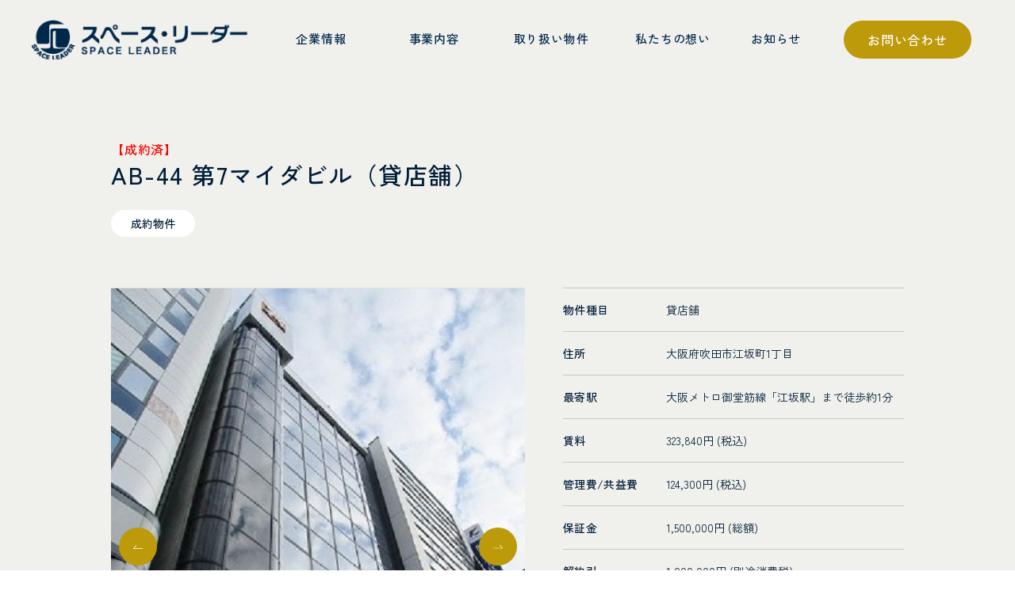

--- FILE ---
content_type: text/html; charset=UTF-8
request_url: https://www.space-leader.co.jp/property/ab-44
body_size: 9506
content:
<!doctype html>
<html dir="ltr" lang="ja" prefix="og: https://ogp.me/ns#">

<head>
  <meta charset="UTF-8">
  <meta name="viewport" content="width=device-width,minimum-scale=1.0,maximum-scale=1.0,user-scalable=no">
  <meta name="format-detection" content="telephone=no">
  <meta name="google-site-verification" content="pTQCoqt04JrI_Dje0E0AEsfXXu9rBh9trdDL1RlEFsk" />
  <link rel="profile" href="https://gmpg.org/xfn/11">

  
		<!-- All in One SEO 4.6.0 - aioseo.com -->
		<title>大阪府吹田市で江坂駅が最寄の貸店舗｜大阪の貸倉庫 スペースリーダー</title>
		<meta name="description" content="大阪府吹田市で貸店舗件ならスペース・リーダー。貸倉庫を専門に扱うからこそ見つかる物件情報があります。大阪の貸倉庫や不動産情報が欲しい企業様は、お気軽にお問い合わせください。大阪で倉庫兼事務所をお探しなら、大阪の貸倉庫に強いスペース・リーダーへ。TEL：06-6310-7510" />
		<meta name="robots" content="max-image-preview:large" />
		<meta name="keywords" content="大阪,吹田,江坂,貸店舗事務所" />
		<link rel="canonical" href="https://www.space-leader.co.jp/property/ab-44" />
		<meta name="generator" content="All in One SEO (AIOSEO) 4.6.0" />
		<meta property="og:locale" content="ja_JP" />
		<meta property="og:site_name" content="貸倉庫 大阪｜事業用不動産はスペース・リーダー - 大阪の貸倉庫を取り扱って20年以上の実績は、 お客様との【縁】・【信頼】から成り立っております。 私たちスペース・リーダーは、 これからも事業用不動産を通じてお客様のご要望にお応えいたします。" />
		<meta property="og:type" content="article" />
		<meta property="og:title" content="大阪府吹田市で江坂駅が最寄の貸店舗｜大阪の貸倉庫 スペースリーダー" />
		<meta property="og:description" content="大阪府吹田市で貸店舗件ならスペース・リーダー。貸倉庫を専門に扱うからこそ見つかる物件情報があります。大阪の貸倉庫や不動産情報が欲しい企業様は、お気軽にお問い合わせください。大阪で倉庫兼事務所をお探しなら、大阪の貸倉庫に強いスペース・リーダーへ。TEL：06-6310-7510" />
		<meta property="og:url" content="https://www.space-leader.co.jp/property/ab-44" />
		<meta property="article:published_time" content="2023-05-03T00:00:27+00:00" />
		<meta property="article:modified_time" content="2023-08-25T07:49:01+00:00" />
		<meta name="twitter:card" content="summary" />
		<meta name="twitter:title" content="大阪府吹田市で江坂駅が最寄の貸店舗｜大阪の貸倉庫 スペースリーダー" />
		<meta name="twitter:description" content="大阪府吹田市で貸店舗件ならスペース・リーダー。貸倉庫を専門に扱うからこそ見つかる物件情報があります。大阪の貸倉庫や不動産情報が欲しい企業様は、お気軽にお問い合わせください。大阪で倉庫兼事務所をお探しなら、大阪の貸倉庫に強いスペース・リーダーへ。TEL：06-6310-7510" />
		<script type="application/ld+json" class="aioseo-schema">
			{"@context":"https:\/\/schema.org","@graph":[{"@type":"BlogPosting","@id":"https:\/\/www.space-leader.co.jp\/property\/ab-44#blogposting","name":"\u5927\u962a\u5e9c\u5439\u7530\u5e02\u3067\u6c5f\u5742\u99c5\u304c\u6700\u5bc4\u306e\u8cb8\u5e97\u8217\uff5c\u5927\u962a\u306e\u8cb8\u5009\u5eab \u30b9\u30da\u30fc\u30b9\u30ea\u30fc\u30c0\u30fc","headline":"AB-44 \u7b2c7\u30de\u30a4\u30c0\u30d3\u30eb\uff08\u8cb8\u5e97\u8217\uff09","author":{"@id":"https:\/\/www.space-leader.co.jp\/property\/author\/spl_webmaster#author"},"publisher":{"@id":"https:\/\/www.space-leader.co.jp\/#organization"},"image":{"@type":"ImageObject","url":"https:\/\/www.space-leader.co.jp\/wp-content\/uploads\/2023\/01\/22cd596385deba952f5091ca329fcec8.jpg","width":488,"height":650},"datePublished":"2023-05-03T09:00:27+09:00","dateModified":"2023-08-25T16:49:01+09:00","inLanguage":"ja","mainEntityOfPage":{"@id":"https:\/\/www.space-leader.co.jp\/property\/ab-44#webpage"},"isPartOf":{"@id":"https:\/\/www.space-leader.co.jp\/property\/ab-44#webpage"},"articleSection":"\u6210\u7d04\u7269\u4ef6"},{"@type":"BreadcrumbList","@id":"https:\/\/www.space-leader.co.jp\/property\/ab-44#breadcrumblist","itemListElement":[{"@type":"ListItem","@id":"https:\/\/www.space-leader.co.jp\/#listItem","position":1,"name":"\u5bb6"}]},{"@type":"Organization","@id":"https:\/\/www.space-leader.co.jp\/#organization","name":"\u8cb8\u5009\u5eab \u5927\u962a\uff5c\u4e8b\u696d\u7528\u4e0d\u52d5\u7523\u306f\u30b9\u30da\u30fc\u30b9\u30fb\u30ea\u30fc\u30c0\u30fc","url":"https:\/\/www.space-leader.co.jp\/"},{"@type":"Person","@id":"https:\/\/www.space-leader.co.jp\/property\/author\/spl_webmaster#author","url":"https:\/\/www.space-leader.co.jp\/property\/author\/spl_webmaster","name":"SPL_WebMaster","image":{"@type":"ImageObject","@id":"https:\/\/www.space-leader.co.jp\/property\/ab-44#authorImage","url":"https:\/\/secure.gravatar.com\/avatar\/fba711c86709ae49ab0ba17e7f37f958?s=96&d=mm&r=g","width":96,"height":96,"caption":"SPL_WebMaster"}},{"@type":"WebPage","@id":"https:\/\/www.space-leader.co.jp\/property\/ab-44#webpage","url":"https:\/\/www.space-leader.co.jp\/property\/ab-44","name":"\u5927\u962a\u5e9c\u5439\u7530\u5e02\u3067\u6c5f\u5742\u99c5\u304c\u6700\u5bc4\u306e\u8cb8\u5e97\u8217\uff5c\u5927\u962a\u306e\u8cb8\u5009\u5eab \u30b9\u30da\u30fc\u30b9\u30ea\u30fc\u30c0\u30fc","description":"\u5927\u962a\u5e9c\u5439\u7530\u5e02\u3067\u8cb8\u5e97\u8217\u4ef6\u306a\u3089\u30b9\u30da\u30fc\u30b9\u30fb\u30ea\u30fc\u30c0\u30fc\u3002\u8cb8\u5009\u5eab\u3092\u5c02\u9580\u306b\u6271\u3046\u304b\u3089\u3053\u305d\u898b\u3064\u304b\u308b\u7269\u4ef6\u60c5\u5831\u304c\u3042\u308a\u307e\u3059\u3002\u5927\u962a\u306e\u8cb8\u5009\u5eab\u3084\u4e0d\u52d5\u7523\u60c5\u5831\u304c\u6b32\u3057\u3044\u4f01\u696d\u69d8\u306f\u3001\u304a\u6c17\u8efd\u306b\u304a\u554f\u3044\u5408\u308f\u305b\u304f\u3060\u3055\u3044\u3002\u5927\u962a\u3067\u5009\u5eab\u517c\u4e8b\u52d9\u6240\u3092\u304a\u63a2\u3057\u306a\u3089\u3001\u5927\u962a\u306e\u8cb8\u5009\u5eab\u306b\u5f37\u3044\u30b9\u30da\u30fc\u30b9\u30fb\u30ea\u30fc\u30c0\u30fc\u3078\u3002TEL\uff1a06-6310-7510","inLanguage":"ja","isPartOf":{"@id":"https:\/\/www.space-leader.co.jp\/#website"},"breadcrumb":{"@id":"https:\/\/www.space-leader.co.jp\/property\/ab-44#breadcrumblist"},"author":{"@id":"https:\/\/www.space-leader.co.jp\/property\/author\/spl_webmaster#author"},"creator":{"@id":"https:\/\/www.space-leader.co.jp\/property\/author\/spl_webmaster#author"},"image":{"@type":"ImageObject","url":"https:\/\/www.space-leader.co.jp\/wp-content\/uploads\/2023\/01\/22cd596385deba952f5091ca329fcec8.jpg","@id":"https:\/\/www.space-leader.co.jp\/property\/ab-44\/#mainImage","width":488,"height":650},"primaryImageOfPage":{"@id":"https:\/\/www.space-leader.co.jp\/property\/ab-44#mainImage"},"datePublished":"2023-05-03T09:00:27+09:00","dateModified":"2023-08-25T16:49:01+09:00"},{"@type":"WebSite","@id":"https:\/\/www.space-leader.co.jp\/#website","url":"https:\/\/www.space-leader.co.jp\/","name":"\u8cb8\u5009\u5eab \u5927\u962a\uff5c\u4e8b\u696d\u7528\u4e0d\u52d5\u7523\u306f\u30b9\u30da\u30fc\u30b9\u30fb\u30ea\u30fc\u30c0\u30fc","description":"\u5927\u962a\u306e\u8cb8\u5009\u5eab\u3092\u53d6\u308a\u6271\u3063\u306620\u5e74\u4ee5\u4e0a\u306e\u5b9f\u7e3e\u306f\u3001 \u304a\u5ba2\u69d8\u3068\u306e\u3010\u7e01\u3011\u30fb\u3010\u4fe1\u983c\u3011\u304b\u3089\u6210\u308a\u7acb\u3063\u3066\u304a\u308a\u307e\u3059\u3002 \u79c1\u305f\u3061\u30b9\u30da\u30fc\u30b9\u30fb\u30ea\u30fc\u30c0\u30fc\u306f\u3001 \u3053\u308c\u304b\u3089\u3082\u4e8b\u696d\u7528\u4e0d\u52d5\u7523\u3092\u901a\u3058\u3066\u304a\u5ba2\u69d8\u306e\u3054\u8981\u671b\u306b\u304a\u5fdc\u3048\u3044\u305f\u3057\u307e\u3059\u3002","inLanguage":"ja","publisher":{"@id":"https:\/\/www.space-leader.co.jp\/#organization"}}]}
		</script>
		<!-- All in One SEO -->


<!-- Google Tag Manager for WordPress by gtm4wp.com -->
<script data-cfasync="false" data-pagespeed-no-defer>
	var gtm4wp_datalayer_name = "dataLayer";
	var dataLayer = dataLayer || [];
</script>
<!-- End Google Tag Manager for WordPress by gtm4wp.com --><link rel="alternate" type="application/rss+xml" title="貸倉庫 大阪｜事業用不動産はスペース・リーダー &raquo; AB-44 第7マイダビル（貸店舗） のコメントのフィード" href="https://www.space-leader.co.jp/property/ab-44/feed" />
<link rel='stylesheet' id='wp-block-library-css' href='https://www.space-leader.co.jp/wp-includes/css/dist/block-library/style.min.css' type='text/css' media='all' />
<style id='classic-theme-styles-inline-css' type='text/css'>
/*! This file is auto-generated */
.wp-block-button__link{color:#fff;background-color:#32373c;border-radius:9999px;box-shadow:none;text-decoration:none;padding:calc(.667em + 2px) calc(1.333em + 2px);font-size:1.125em}.wp-block-file__button{background:#32373c;color:#fff;text-decoration:none}
</style>
<style id='global-styles-inline-css' type='text/css'>
body{--wp--preset--color--black: #000000;--wp--preset--color--cyan-bluish-gray: #abb8c3;--wp--preset--color--white: #ffffff;--wp--preset--color--pale-pink: #f78da7;--wp--preset--color--vivid-red: #cf2e2e;--wp--preset--color--luminous-vivid-orange: #ff6900;--wp--preset--color--luminous-vivid-amber: #fcb900;--wp--preset--color--light-green-cyan: #7bdcb5;--wp--preset--color--vivid-green-cyan: #00d084;--wp--preset--color--pale-cyan-blue: #8ed1fc;--wp--preset--color--vivid-cyan-blue: #0693e3;--wp--preset--color--vivid-purple: #9b51e0;--wp--preset--gradient--vivid-cyan-blue-to-vivid-purple: linear-gradient(135deg,rgba(6,147,227,1) 0%,rgb(155,81,224) 100%);--wp--preset--gradient--light-green-cyan-to-vivid-green-cyan: linear-gradient(135deg,rgb(122,220,180) 0%,rgb(0,208,130) 100%);--wp--preset--gradient--luminous-vivid-amber-to-luminous-vivid-orange: linear-gradient(135deg,rgba(252,185,0,1) 0%,rgba(255,105,0,1) 100%);--wp--preset--gradient--luminous-vivid-orange-to-vivid-red: linear-gradient(135deg,rgba(255,105,0,1) 0%,rgb(207,46,46) 100%);--wp--preset--gradient--very-light-gray-to-cyan-bluish-gray: linear-gradient(135deg,rgb(238,238,238) 0%,rgb(169,184,195) 100%);--wp--preset--gradient--cool-to-warm-spectrum: linear-gradient(135deg,rgb(74,234,220) 0%,rgb(151,120,209) 20%,rgb(207,42,186) 40%,rgb(238,44,130) 60%,rgb(251,105,98) 80%,rgb(254,248,76) 100%);--wp--preset--gradient--blush-light-purple: linear-gradient(135deg,rgb(255,206,236) 0%,rgb(152,150,240) 100%);--wp--preset--gradient--blush-bordeaux: linear-gradient(135deg,rgb(254,205,165) 0%,rgb(254,45,45) 50%,rgb(107,0,62) 100%);--wp--preset--gradient--luminous-dusk: linear-gradient(135deg,rgb(255,203,112) 0%,rgb(199,81,192) 50%,rgb(65,88,208) 100%);--wp--preset--gradient--pale-ocean: linear-gradient(135deg,rgb(255,245,203) 0%,rgb(182,227,212) 50%,rgb(51,167,181) 100%);--wp--preset--gradient--electric-grass: linear-gradient(135deg,rgb(202,248,128) 0%,rgb(113,206,126) 100%);--wp--preset--gradient--midnight: linear-gradient(135deg,rgb(2,3,129) 0%,rgb(40,116,252) 100%);--wp--preset--font-size--small: 13px;--wp--preset--font-size--medium: 20px;--wp--preset--font-size--large: 36px;--wp--preset--font-size--x-large: 42px;--wp--preset--spacing--20: 0.44rem;--wp--preset--spacing--30: 0.67rem;--wp--preset--spacing--40: 1rem;--wp--preset--spacing--50: 1.5rem;--wp--preset--spacing--60: 2.25rem;--wp--preset--spacing--70: 3.38rem;--wp--preset--spacing--80: 5.06rem;--wp--preset--shadow--natural: 6px 6px 9px rgba(0, 0, 0, 0.2);--wp--preset--shadow--deep: 12px 12px 50px rgba(0, 0, 0, 0.4);--wp--preset--shadow--sharp: 6px 6px 0px rgba(0, 0, 0, 0.2);--wp--preset--shadow--outlined: 6px 6px 0px -3px rgba(255, 255, 255, 1), 6px 6px rgba(0, 0, 0, 1);--wp--preset--shadow--crisp: 6px 6px 0px rgba(0, 0, 0, 1);}:where(.is-layout-flex){gap: 0.5em;}:where(.is-layout-grid){gap: 0.5em;}body .is-layout-flex{display: flex;}body .is-layout-flex{flex-wrap: wrap;align-items: center;}body .is-layout-flex > *{margin: 0;}body .is-layout-grid{display: grid;}body .is-layout-grid > *{margin: 0;}:where(.wp-block-columns.is-layout-flex){gap: 2em;}:where(.wp-block-columns.is-layout-grid){gap: 2em;}:where(.wp-block-post-template.is-layout-flex){gap: 1.25em;}:where(.wp-block-post-template.is-layout-grid){gap: 1.25em;}.has-black-color{color: var(--wp--preset--color--black) !important;}.has-cyan-bluish-gray-color{color: var(--wp--preset--color--cyan-bluish-gray) !important;}.has-white-color{color: var(--wp--preset--color--white) !important;}.has-pale-pink-color{color: var(--wp--preset--color--pale-pink) !important;}.has-vivid-red-color{color: var(--wp--preset--color--vivid-red) !important;}.has-luminous-vivid-orange-color{color: var(--wp--preset--color--luminous-vivid-orange) !important;}.has-luminous-vivid-amber-color{color: var(--wp--preset--color--luminous-vivid-amber) !important;}.has-light-green-cyan-color{color: var(--wp--preset--color--light-green-cyan) !important;}.has-vivid-green-cyan-color{color: var(--wp--preset--color--vivid-green-cyan) !important;}.has-pale-cyan-blue-color{color: var(--wp--preset--color--pale-cyan-blue) !important;}.has-vivid-cyan-blue-color{color: var(--wp--preset--color--vivid-cyan-blue) !important;}.has-vivid-purple-color{color: var(--wp--preset--color--vivid-purple) !important;}.has-black-background-color{background-color: var(--wp--preset--color--black) !important;}.has-cyan-bluish-gray-background-color{background-color: var(--wp--preset--color--cyan-bluish-gray) !important;}.has-white-background-color{background-color: var(--wp--preset--color--white) !important;}.has-pale-pink-background-color{background-color: var(--wp--preset--color--pale-pink) !important;}.has-vivid-red-background-color{background-color: var(--wp--preset--color--vivid-red) !important;}.has-luminous-vivid-orange-background-color{background-color: var(--wp--preset--color--luminous-vivid-orange) !important;}.has-luminous-vivid-amber-background-color{background-color: var(--wp--preset--color--luminous-vivid-amber) !important;}.has-light-green-cyan-background-color{background-color: var(--wp--preset--color--light-green-cyan) !important;}.has-vivid-green-cyan-background-color{background-color: var(--wp--preset--color--vivid-green-cyan) !important;}.has-pale-cyan-blue-background-color{background-color: var(--wp--preset--color--pale-cyan-blue) !important;}.has-vivid-cyan-blue-background-color{background-color: var(--wp--preset--color--vivid-cyan-blue) !important;}.has-vivid-purple-background-color{background-color: var(--wp--preset--color--vivid-purple) !important;}.has-black-border-color{border-color: var(--wp--preset--color--black) !important;}.has-cyan-bluish-gray-border-color{border-color: var(--wp--preset--color--cyan-bluish-gray) !important;}.has-white-border-color{border-color: var(--wp--preset--color--white) !important;}.has-pale-pink-border-color{border-color: var(--wp--preset--color--pale-pink) !important;}.has-vivid-red-border-color{border-color: var(--wp--preset--color--vivid-red) !important;}.has-luminous-vivid-orange-border-color{border-color: var(--wp--preset--color--luminous-vivid-orange) !important;}.has-luminous-vivid-amber-border-color{border-color: var(--wp--preset--color--luminous-vivid-amber) !important;}.has-light-green-cyan-border-color{border-color: var(--wp--preset--color--light-green-cyan) !important;}.has-vivid-green-cyan-border-color{border-color: var(--wp--preset--color--vivid-green-cyan) !important;}.has-pale-cyan-blue-border-color{border-color: var(--wp--preset--color--pale-cyan-blue) !important;}.has-vivid-cyan-blue-border-color{border-color: var(--wp--preset--color--vivid-cyan-blue) !important;}.has-vivid-purple-border-color{border-color: var(--wp--preset--color--vivid-purple) !important;}.has-vivid-cyan-blue-to-vivid-purple-gradient-background{background: var(--wp--preset--gradient--vivid-cyan-blue-to-vivid-purple) !important;}.has-light-green-cyan-to-vivid-green-cyan-gradient-background{background: var(--wp--preset--gradient--light-green-cyan-to-vivid-green-cyan) !important;}.has-luminous-vivid-amber-to-luminous-vivid-orange-gradient-background{background: var(--wp--preset--gradient--luminous-vivid-amber-to-luminous-vivid-orange) !important;}.has-luminous-vivid-orange-to-vivid-red-gradient-background{background: var(--wp--preset--gradient--luminous-vivid-orange-to-vivid-red) !important;}.has-very-light-gray-to-cyan-bluish-gray-gradient-background{background: var(--wp--preset--gradient--very-light-gray-to-cyan-bluish-gray) !important;}.has-cool-to-warm-spectrum-gradient-background{background: var(--wp--preset--gradient--cool-to-warm-spectrum) !important;}.has-blush-light-purple-gradient-background{background: var(--wp--preset--gradient--blush-light-purple) !important;}.has-blush-bordeaux-gradient-background{background: var(--wp--preset--gradient--blush-bordeaux) !important;}.has-luminous-dusk-gradient-background{background: var(--wp--preset--gradient--luminous-dusk) !important;}.has-pale-ocean-gradient-background{background: var(--wp--preset--gradient--pale-ocean) !important;}.has-electric-grass-gradient-background{background: var(--wp--preset--gradient--electric-grass) !important;}.has-midnight-gradient-background{background: var(--wp--preset--gradient--midnight) !important;}.has-small-font-size{font-size: var(--wp--preset--font-size--small) !important;}.has-medium-font-size{font-size: var(--wp--preset--font-size--medium) !important;}.has-large-font-size{font-size: var(--wp--preset--font-size--large) !important;}.has-x-large-font-size{font-size: var(--wp--preset--font-size--x-large) !important;}
.wp-block-navigation a:where(:not(.wp-element-button)){color: inherit;}
:where(.wp-block-post-template.is-layout-flex){gap: 1.25em;}:where(.wp-block-post-template.is-layout-grid){gap: 1.25em;}
:where(.wp-block-columns.is-layout-flex){gap: 2em;}:where(.wp-block-columns.is-layout-grid){gap: 2em;}
.wp-block-pullquote{font-size: 1.5em;line-height: 1.6;}
</style>
<link rel='stylesheet' id='contact-form-7-css' href='https://www.space-leader.co.jp/wp-content/plugins/contact-form-7/includes/css/styles.css?ver=5.1.6' type='text/css' media='all' />
<link rel='stylesheet' id='import-css' href='https://www.space-leader.co.jp/wp-content/themes/space_leader/assets/css/common.css?ver=221224' type='text/css' media='' />
<link rel='stylesheet' id='swiper-css' href='https://www.space-leader.co.jp/wp-content/themes/space_leader/assets/css/swiper-bundle.min.css?ver=221224' type='text/css' media='' />
<link rel='stylesheet' id='property-css' href='https://www.space-leader.co.jp/wp-content/themes/space_leader/assets/css/property.css?ver=221224' type='text/css' media='' />

<!-- Google Tag Manager for WordPress by gtm4wp.com -->
<!-- GTM Container placement set to footer -->
<script data-cfasync="false" data-pagespeed-no-defer>
	var dataLayer_content = {"pagePostType":"post","pagePostType2":"single-post","pageCategory":["case"],"pagePostAuthor":"SPL_WebMaster"};
	dataLayer.push( dataLayer_content );
</script>
<script data-cfasync="false">
(function(w,d,s,l,i){w[l]=w[l]||[];w[l].push({'gtm.start':
new Date().getTime(),event:'gtm.js'});var f=d.getElementsByTagName(s)[0],
j=d.createElement(s),dl=l!='dataLayer'?'&l='+l:'';j.async=true;j.src=
'//www.googletagmanager.com/gtm.js?id='+i+dl;f.parentNode.insertBefore(j,f);
})(window,document,'script','dataLayer','GTM-WZR4H84');
</script>
<!-- End Google Tag Manager for WordPress by gtm4wp.com -->		<script>
			document.documentElement.className = document.documentElement.className.replace( 'no-js', 'js' );
		</script>
				<style>
			.no-js img.lazyload { display: none; }
			figure.wp-block-image img.lazyloading { min-width: 150px; }
							.lazyload { opacity: 0; }
				.lazyloading {
					border: 0 !important;
					opacity: 1;
					background: rgba(255, 255, 255, 0) url('https://www.space-leader.co.jp/wp-content/plugins/wp-smushit/app/assets/images/smush-lazyloader-1.gif') no-repeat center !important;
					background-size: 16px auto !important;
					min-width: 16px;
				}
					</style>
		<link rel="icon" href="https://www.space-leader.co.jp/wp-content/uploads/2020/02/spaceleader-favicon.png" sizes="32x32" />
<link rel="icon" href="https://www.space-leader.co.jp/wp-content/uploads/2020/02/spaceleader-favicon.png" sizes="192x192" />
<link rel="apple-touch-icon" href="https://www.space-leader.co.jp/wp-content/uploads/2020/02/spaceleader-favicon.png" />
<meta name="msapplication-TileImage" content="https://www.space-leader.co.jp/wp-content/uploads/2020/02/spaceleader-favicon.png" />
  <!-- Google Tag Manager -->
  <script>
    (function(w, d, s, l, i) {
      w[l] = w[l] || [];
      w[l].push({
        'gtm.start': new Date().getTime(),
        event: 'gtm.js'
      });
      var f = d.getElementsByTagName(s)[0],
        j = d.createElement(s),
        dl = l != 'dataLayer' ? '&l=' + l : '';
      j.async = true;
      j.src =
        'https://www.googletagmanager.com/gtm.js?id=' + i + dl;
      f.parentNode.insertBefore(j, f);
    })(window, document, 'script', 'dataLayer', 'GTM-KTD5GJF');
  </script>
  <!-- End Google Tag Manager -->
</head>

<body class="post-template-default single single-post postid-29012 single-format-standard wp-custom-logo">
  <!-- Google Tag Manager (noscript) -->
  <noscript><iframe src="https://www.googletagmanager.com/ns.html?id=GTM-KTD5GJF" height="0" width="0" style="display:none;visibility:hidden"></iframe></noscript>
  <!-- End Google Tag Manager (noscript) -->
  <div class="container">
    <header>
      <div class="header">
        <div class="header__title"><a href="https://www.space-leader.co.jp" title="スペース・リーダー" class="header__title__link">スペース・リーダー</a></div>
        <nav class="header-navi">
          <ul class="header-navi__items">
            <li class="header-navi__item">
              <a href="https://www.space-leader.co.jp/company" title="企業情報" class="header-navi__link">
                <span class="header-navi__jp">企業情報</span>
                <span class="header-navi__en en">COMPANY</span>
              </a>
            </li>
            <li class="header-navi__item">
              <a href="https://www.space-leader.co.jp/business" title="事業内容" class="header-navi__link">
                <span class="header-navi__jp">事業内容</span>
                <span class="header-navi__en en">SERVICE</span>
              </a>
            </li>
            <li class="header-navi__item">
              <a href="https://www.space-leader.co.jp/property" title="取り扱い物件" class="header-navi__link">
                <span class="header-navi__jp">取り扱い物件</span>
                <span class="header-navi__en en">PROPERTY</span>
              </a>
            </li>
            <li class="header-navi__item">
              <a href="https://www.space-leader.co.jp/mind" title="私たちの想い" class="header-navi__link">
                <span class="header-navi__jp">私たちの想い</span>
                <span class="header-navi__en en">OUR MIND</span>
              </a>
            </li>
            <li class="header-navi__item">
              <a href="https://www.space-leader.co.jp/news" title="お知らせ" class="header-navi__link">
                <span class="header-navi__jp">お知らせ</span>
                <span class="header-navi__en en">NEWS</span>
              </a>
            </li>
            <li class="header-navi__item"><a href="https://www.space-leader.co.jp/contact/" title="お問い合わせ" class="header-navi__link contact">お問い合わせ</a></li>
          </ul>
        </nav>
      </div>
            <div class="header-sp-menu">
        <div class="header__title"><a href="https://www.space-leader.co.jp" title="スペース・リーダー" class="header__title__link">スペース・リーダー</a></div>
        <nav class="header-nav">
          <ul class="header-menu">
            <li class="header-menu__item"><a href="https://www.space-leader.co.jp/company" title="企業情報" class="header-menu__link">企業情報</a></li>
            <li class="header-menu__item"><a href="https://www.space-leader.co.jp/business" title="事業内容" class="header-menu__link">事業内容</a></li>
            <li class="header-menu__item"><a href="https://www.space-leader.co.jp/property" title="取り扱い物件" class="header-menu__link">取り扱い物件</a></li>
            <li class="header-menu__item"><a href="https://www.space-leader.co.jp/mind" title="私たちの想い" class="header-menu__link">私たちの想い</a></li>
            <li class="header-menu__item"><a href="https://www.space-leader.co.jp/base" title="BASEシリーズ" class="header-menu__link">BASEシリーズ</a></li>
            <li class="header-menu__item"><a href="https://www.space-leader.co.jp/news" title="お知らせ" class="header-menu__link">お知らせ</a></li>
          </ul>
          <ul class="header-info">
            <li class="header-info__item"><a href="https://www.space-leader.co.jp/column" title="コラム" class="header-info__link">コラム</a></li>
            <li class="header-info__item"><a href="https://www.space-leader.co.jp/story" title="不動産ニュース" class="header-info__link">不動産ニュース</a></li>
            <li class="header-info__item"><a href="https://www.space-leader.co.jp/glossary" title="用語集" class="header-info__link">用語集</a></li>
            <li class="header-info__item"><a href="https://www.space-leader.co.jp/short" title="短期利用専用物件" class="header-info__link">短期利用専用物件</a></li>
            <li class="header-info__item"><a href="https://www.space-leader.co.jp/sale" title="売買物件" class="header-info__link">売買物件</a></li>
          </ul>
          <div class="header-navi__item"><a href="https://www.space-leader.co.jp/contact" title="お問い合わせ" class="header-navi__link contact "><span class="icon__contact">お問い合わせ</span></a></div>
        </nav>
        <div class="header-contact"><a href="https://www.space-leader.co.jp/contact" title="お問い合わせ" class="header-contact__link"><img  alt="お問い合わせ" width="41" height="41" data-src="https://www.space-leader.co.jp/wp-content/themes/space_leader/assets/images/common/contact.svg" class="lazyload" src="[data-uri]"><noscript><img src="https://www.space-leader.co.jp/wp-content/themes/space_leader/assets/images/common/contact.svg" alt="お問い合わせ" width="41" height="41"></noscript></a></div>
        <div class="toggle-btn">
          <span class="toggle-btn__hum"></span>
          <span class="toggle-btn__hum"></span>
          <span class="toggle-btn__hum"></span>
        </div>
        <div id="mask"></div>
      </div>
    </header>
    <!-- /header --><main class="none">
  <section class="property">
        <div class="property-header">
  <h2 class="property-title"><font color="#ff0000">【成約済】</font></h2>
  <h3 class="property-subtitle">AB-44 第7マイダビル（貸店舗）</h3>
</div>
<ul class="property-cat">
  <li class="property-cat__item cat1">成約物件</li></ul>
<div class="property-content">
  <div class="property-picts">
    <div class="property-pict" data-scene-id="1">
              <div class="swiper-main">
          <div class="swiper-wrapper">
            <div class="swiper-slide"><img width="488" height="650"   alt="" decoding="async" fetchpriority="high" data-src="https://www.space-leader.co.jp/wp-content/uploads/2023/01/22cd596385deba952f5091ca329fcec8.jpg" class="attachment-large size-large wp-post-image lazyload" src="[data-uri]" /><noscript><img width="488" height="650" src="https://www.space-leader.co.jp/wp-content/uploads/2023/01/22cd596385deba952f5091ca329fcec8.jpg" class="attachment-large size-large wp-post-image" alt="" decoding="async" fetchpriority="high" /></noscript></div>
                          <div class="swiper-slide"><img  alt="" data-src="https://www.space-leader.co.jp/wp-content/uploads/2023/01/75dd36e9ef22cf76da955b1b89fe5673.jpg" class="lazyload" src="[data-uri]"><noscript><img src="https://www.space-leader.co.jp/wp-content/uploads/2023/01/75dd36e9ef22cf76da955b1b89fe5673.jpg" alt=""></noscript></div>
                          <div class="swiper-slide"><img  alt="" data-src="https://www.space-leader.co.jp/wp-content/uploads/2023/01/02950e145029668d4212eb1b688b90a4.jpg" class="lazyload" src="[data-uri]"><noscript><img src="https://www.space-leader.co.jp/wp-content/uploads/2023/01/02950e145029668d4212eb1b688b90a4.jpg" alt=""></noscript></div>
                          <div class="swiper-slide"><img  alt="" data-src="https://www.space-leader.co.jp/wp-content/uploads/2023/01/43e591530ab2c12b0f107895af01a63c.jpg" class="lazyload" src="[data-uri]"><noscript><img src="https://www.space-leader.co.jp/wp-content/uploads/2023/01/43e591530ab2c12b0f107895af01a63c.jpg" alt=""></noscript></div>
                          <div class="swiper-slide"><img  alt="" data-src="https://www.space-leader.co.jp/wp-content/uploads/2023/01/e58ddbb60f37be2a09fb54e60c630cc4.jpg" class="lazyload" src="[data-uri]"><noscript><img src="https://www.space-leader.co.jp/wp-content/uploads/2023/01/e58ddbb60f37be2a09fb54e60c630cc4.jpg" alt=""></noscript></div>
                      </div>
          <div class="swiper-pages">
            <div class="swiper-button-next arrow"></div>
            <div class="swiper-button-prev arrow"></div>
          </div>
        </div>
        <div class="swiper-thumb">
          <ul class="swiper-wrapper">
            <li class="swiper-slide"><img width="488" height="650"   alt="" decoding="async" data-src="https://www.space-leader.co.jp/wp-content/uploads/2023/01/22cd596385deba952f5091ca329fcec8.jpg" class="property-pict__image wp-post-image lazyload" src="[data-uri]" /><noscript><img width="488" height="650" src="https://www.space-leader.co.jp/wp-content/uploads/2023/01/22cd596385deba952f5091ca329fcec8.jpg" class="property-pict__image wp-post-image" alt="" decoding="async" /></noscript></li>
                          <li class="swiper-slide"><img  alt=""  data-src="https://www.space-leader.co.jp/wp-content/uploads/2023/01/75dd36e9ef22cf76da955b1b89fe5673.jpg" class="property-pict__image lazyload" src="[data-uri]"><noscript><img src="https://www.space-leader.co.jp/wp-content/uploads/2023/01/75dd36e9ef22cf76da955b1b89fe5673.jpg" alt="" class="property-pict__image"></noscript></li>
                          <li class="swiper-slide"><img  alt=""  data-src="https://www.space-leader.co.jp/wp-content/uploads/2023/01/02950e145029668d4212eb1b688b90a4.jpg" class="property-pict__image lazyload" src="[data-uri]"><noscript><img src="https://www.space-leader.co.jp/wp-content/uploads/2023/01/02950e145029668d4212eb1b688b90a4.jpg" alt="" class="property-pict__image"></noscript></li>
                          <li class="swiper-slide"><img  alt=""  data-src="https://www.space-leader.co.jp/wp-content/uploads/2023/01/43e591530ab2c12b0f107895af01a63c.jpg" class="property-pict__image lazyload" src="[data-uri]"><noscript><img src="https://www.space-leader.co.jp/wp-content/uploads/2023/01/43e591530ab2c12b0f107895af01a63c.jpg" alt="" class="property-pict__image"></noscript></li>
                          <li class="swiper-slide"><img  alt=""  data-src="https://www.space-leader.co.jp/wp-content/uploads/2023/01/e58ddbb60f37be2a09fb54e60c630cc4.jpg" class="property-pict__image lazyload" src="[data-uri]"><noscript><img src="https://www.space-leader.co.jp/wp-content/uploads/2023/01/e58ddbb60f37be2a09fb54e60c630cc4.jpg" alt="" class="property-pict__image"></noscript></li>
                      </ul>
        </div>
          </div>
    <!-- /property-pict -->
    <div class="property-picts__info">
      <div class="property-point">
        <h4 class="property-point__title">担当者のおすすめポイント</h4>
        <div class="property-point__text"></div>
      </div>
      <!-- /property-point -->
      <div class="property-info">
        <dl class="property-info__caption">
          <dt class="property-info__title">登録日</dt>
          <dd class="property-info__text">2023年5月3日</dd>
        </dl>
        <dl class="property-info__caption">
          <dt class="property-info__title">次回更新予定日</dt>
          <dd class="property-info__text">随時</dd>
        </dl>
                          <p class="property-info__caution">成約時には仲介手数料として賃料の1ヶ月分と消費税を頂戴致します。<br></p>
                <p class="property-info__caution">掲載されている物件データが現況と異なる場合は現況を優先します。</p>
      </div>
      <!-- /property-info -->
    </div>
  </div>
  <!-- /property-picts -->
  <div class="property-detail">
    <dl class="property-detail__caption">
      <dt class="property-detail__title">物件種目</dt>
      <dd class="property-detail__text">貸店舗</dd>
    </dl>
    <dl class="property-detail__caption">
      <dt class="property-detail__title">住所</dt>
      <dd class="property-detail__text">大阪府吹田市江坂町1丁目</dd>
    </dl>
    <dl class="property-detail__caption">
      <dt class="property-detail__title">最寄駅</dt>
      <dd class="property-detail__text"><p>大阪メトロ御堂筋線「江坂駅」まで徒歩約1分</p>
</dd>
    </dl>
    <dl class="property-detail__caption">
      <dt class="property-detail__title">賃料</dt>
      <dd class="property-detail__text">
                  323,840円 (税込)
              </dd>
    </dl>
    <dl class="property-detail__caption">
      <dt class="property-detail__title">管理費/共益費</dt>
      <dd class="property-detail__text">
        124,300円 (税込)      </dd>
    </dl>
    <dl class="property-detail__caption">
      <dt class="property-detail__title">保証金</dt>
      <dd class="property-detail__text">
        1,500,000円 (総額)      </dd>
    </dl>
    <dl class="property-detail__caption">
      <dt class="property-detail__title">解約引</dt>
      <dd class="property-detail__text">
        1,000,000円 (別途消費税)      </dd>
    </dl>
    <dl class="property-detail__caption">
      <dt class="property-detail__title">敷金</dt>
      <dd class="property-detail__text">
        ー      </dd>
    </dl>
    <dl class="property-detail__caption">
      <dt class="property-detail__title">礼金</dt>
      <dd class="property-detail__text">
        ー      </dd>
    </dl>
    <dl class="property-detail__caption">
      <dt class="property-detail__title">敷地面積</dt>
      <dd class="property-detail__text">
              </dd>
    </dl>
    <dl class="property-detail__caption">
      <dt class="property-detail__title">各階面積</dt>
      <dd class="property-detail__text"></dd>
    </dl>
    <dl class="property-detail__caption">
      <dt class="property-detail__title">延床面積</dt>
      <dd class="property-detail__text">
                  121.65m&sup2(約
          36.79坪)
              </dd>
    </dl>
    <dl class="property-detail__caption">
      <dt class="property-detail__title">建物構造</dt>
      <dd class="property-detail__text">鉄骨造・地上8階建</dd>
    </dl>
    <dl class="property-detail__caption">
      <dt class="property-detail__title">築年月</dt>
      <dd class="property-detail__text">1987年7月（昭和62年）</dd>
    </dl>
    <dl class="property-detail__caption">
      <dt class="property-detail__title">用途地域</dt>
      <dd class="property-detail__text">商業地域</dd>
    </dl>
    <dl class="property-detail__caption">
      <dt class="property-detail__title">賃貸対象</dt>
      <dd class="property-detail__text">6階部分（A号室）</dd>
    </dl>
    <dl class="property-detail__caption">
      <dt class="property-detail__title">駐車スペース</dt>
      <dd class="property-detail__text">無し</dd>
    </dl>
    <dl class="property-detail__caption">
      <dt class="property-detail__title">接道状況</dt>
      <dd class="property-detail__text">新御堂筋に面す</dd>
    </dl>
    <dl class="property-detail__caption">
      <dt class="property-detail__title">設備</dt>
      <dd class="property-detail__text">エレベータ2基（店舗側9人600kg・事務所側11人751kg）、個別空調、24時間使用可、機械警備、光ファイバー対応</dd>
    </dl>
    <dl class="property-detail__caption">
      <dt class="property-detail__title">入居時期</dt>
      <dd class="property-detail__text">
        相談      </dd>
    </dl>
    <dl class="property-detail__caption">
      <dt class="property-detail__title">取引態様</dt>
      <dd class="property-detail__text">媒介</dd>
    </dl>
    <dl class="property-detail__caption">
      <dt class="property-detail__title">備考</dt>
      <dd class="property-detail__text"><p>電気基本料金　月額42,900円（税込）</p>
<p>ゴミ収集は有料（費用は指定業者へ確認）<br />
火災保険加入要<br />
保証会社加入要<br />
連帯保証人要（法人の場合は代表者可）</p>
</dd>
    </dl>
  </div>
</div>
<!-- /property-content -->
<div class="property-map">
  <h3 class="section-subtitle">マップ</h3>
      <div class="property-map__frame">
      <iframe style="border: 0;" src="https://maps.google.co.jp/maps?&output=embed&q=大阪府吹田市江坂町1丁目" width="990" height="380" frameborder="0" allowfullscreen="allowfullscreen"></iframe>
    </div>
  </div>
<!-- /property-map -->      </section>
  <!-- /property -->
</main>
<footer>
  <div class=" footer">
    <div class="footer-header">
      <h2 class="footer__title"><a href="/" title="スペース・リーダー" class="footer__title__link">スペース・リーダー</a></h2>
      <dl class="footer-address">
        <dt class="footer-address">〒564-0051</dt>
        <dd class="footer-address">大阪府吹田市豊津町9-1<br>EDGE江坂13階（旧ビーロット江坂ビル）</dd>
        <dd class="footer-address"><span class="icon__tel">06-6310-7510</span>　<span class="icon__fax">06-6310-7511</span></dd>
      </dl>
    </div>
    <nav class="footer-navi">
      <ul class="footer-navi__items">
        <li class="footer-navi__item"><a href="https://www.space-leader.co.jp/company/" title="企業情報" class="footer-navi__link link-line">企業情報</a></li>
        <li class="footer-navi__item"><a href="https://www.space-leader.co.jp/business/" title="事業内容" class="footer-navi__link link-line">事業内容</a></li>
        <li class="footer-navi__item"><a href="https://www.space-leader.co.jp/property/" title="取り扱い物件" class="footer-navi__link link-line">取り扱い物件</a></li>
        <li class="footer-navi__item"><a href="https://www.space-leader.co.jp/mind/" title="私たちの想い" class="footer-navi__link link-line">私たちの想い</a></li>
        <li class="footer-navi__item"><a href="https://www.space-leader.co.jp/base/" title="BASEシリーズ" class="footer-navi__link link-line">BASEシリーズ</a></li>
      </ul>
      <ul class="footer-navi__info">
        <li class="footer-info__item"><a href="https://www.space-leader.co.jp/column/" title="コラム" class="footer-info__link link-line">コラム</a></li>
        <li class="footer-info__item"><a href="https://www.space-leader.co.jp/story/" title="不動産ニュース" class="footer-info__link link-line">不動産ニュース</a></li>
        <li class="footer-info__item"><a href="https://www.space-leader.co.jp/glossary/" title="用語集" class="footer-info__link link-line">用語集</a></li>
        <li class="footer-info__item"><a href="https://www.space-leader.co.jp/short/" title="短期利用専用物件" class="footer-info__link link-line">短期利用専用物件</a></li>
        <li class="footer-info__item"><a href="https://www.space-leader.co.jp/sale/" title="売買物件" class="footer-info__link link-line">売買物件</a></li>
        <li class="footer-info__item"><a href="https://www.space-leader.co.jp/news/" title="お知らせ" class="footer-info__link link-line">お知らせ</a></li>
        <li class="footer-info__item"><a href="https://www.space-leader.co.jp/contact/" title="お問い合わせ" class="footer-info__link link-line">お問い合わせ</a></li>
      </ul>
    </nav>
  </div>
  <p class="copyright">Copyright © SPACE LEADER Inc. All Rights reserved.</p>
</footer>
<!-- /footer -->
</div>
<!-- /container -->

<!-- GTM Container placement set to footer -->
<!-- Google Tag Manager (noscript) -->
				<noscript><iframe src="https://www.googletagmanager.com/ns.html?id=GTM-WZR4H84" height="0" width="0" style="display:none;visibility:hidden" aria-hidden="true"></iframe></noscript>
<!-- End Google Tag Manager (noscript) --><script type="text/javascript" src="https://www.space-leader.co.jp/wp-content/themes/space_leader/assets/js/jquery.min.js?ver=221224" id="jquery-js"></script>
<script type="text/javascript" id="contact-form-7-js-extra">
/* <![CDATA[ */
var wpcf7 = {"apiSettings":{"root":"https:\/\/www.space-leader.co.jp\/wp-json\/contact-form-7\/v1","namespace":"contact-form-7\/v1"}};
/* ]]> */
</script>
<script type="text/javascript" src="https://www.space-leader.co.jp/wp-content/plugins/contact-form-7/includes/js/scripts.js?ver=5.1.6" id="contact-form-7-js"></script>
<script type="text/javascript" src="https://www.space-leader.co.jp/wp-content/plugins/duracelltomi-google-tag-manager/dist/js/gtm4wp-form-move-tracker.js?ver=1.20.2" id="gtm4wp-form-move-tracker-js"></script>
<script type="text/javascript" src="https://www.space-leader.co.jp/wp-content/themes/space_leader/assets/js/jquery.plugin.js?ver=221224" id="plugin-js"></script>
<script type="text/javascript" src="https://www.space-leader.co.jp/wp-content/themes/space_leader/assets/js/common.js?ver=221224" id="all-js"></script>
<script type="text/javascript" src="https://www.space-leader.co.jp/wp-content/themes/space_leader/assets/js/property.js?ver=221224" id="property-js"></script>
<script type="text/javascript" src="https://www.space-leader.co.jp/wp-content/plugins/wp-smushit/app/assets/js/smush-lazy-load.min.js?ver=3.15.5" id="smush-lazy-load-js"></script>
</body>

</html>

--- FILE ---
content_type: text/css
request_url: https://www.space-leader.co.jp/wp-content/themes/space_leader/assets/css/common.css?ver=221224
body_size: 6747
content:
@import"https://fonts.googleapis.com/css2?family=Noto+Sans+JP:wght@100..900&family=Oswald:wght@300&family=Questrial&family=Zen+Kaku+Gothic+New:wght@300;400;500;700;900&family=Yuji+Boku&display=swap";*{font-size:100%;margin:0;min-height:0vw;padding:0}html,body,div,span,object,iframe,h1,h2,h3,h4,h5,h6,p,blockquote,pre,abbr,address,cite,code,del,dfn,em,img,ins,kbd,q,samp,small,strong,sub,sup,var,b,i,a,dl,dt,dd,ol,ul,li,fieldset,form,label,legend,table,caption,tbody,tfoot,thead,tr,th,td,article,aside,canvas,details,figcaption,figure,footer,header,hgroup,menu,nav,section,summary,time,mark,audio,video,main{margin:0;padding:0;border:0;outline:0;font-size:100%;vertical-align:baseline;background:rgba(0,0,0,0);-webkit-box-sizing:border-box;box-sizing:border-box}body{color:#011e38;font-family:"Zen Kaku Gothic New",sans-serif;font-weight:400;-webkit-font-feature-settings:"palt";font-feature-settings:"palt";-webkit-font-variant-ligatures:no-common-ligatures;font-variant-ligatures:no-common-ligatures;line-height:1;-webkit-font-smoothing:antialiased;-webkit-text-size-adjust:100%;-webkit-transition:background-color .3s ease;-o-transition:background-color .3s ease;transition:background-color .3s ease}article,aside,details,figcaption,figure,footer,header,hgroup,menu,nav,section{display:block}h1,h2,h3,h4,h5,h6,caption,address,th{font-style:normal;font-weight:400}nav ul{list-style:none}ol,ul{list-style:none}blockquote,q{quotes:none}blockquote:before,blockquote:after,q:before,q:after{content:"";content:none}a{margin:0;padding:0;font-size:100%;vertical-align:baseline;background:rgba(0,0,0,0)}:focus{outline:0}ins{text-decoration:none}mark{background:#ff9;color:#333;font-style:italic;font-weight:bold}del{text-decoration:line-through}abbr[title],dfn[title]{border-bottom:1px dotted;cursor:help}table{border-collapse:collapse;border-spacing:0}hr{display:block;height:1px;border:0;border-top:1px solid #ccc;margin:1em 0;padding:0}img{border:0;vertical-align:top}input,select{font-family:"Zen Kaku Gothic New",sans-serif;outline:none;-webkit-box-sizing:border-box;box-sizing:border-box}section{z-index:0}.container{background-color:#f0f0ec;overflow:hidden;width:100%}main{-webkit-box-sizing:content-box;box-sizing:content-box;display:block;margin-left:auto;margin-right:auto;max-width:62.5rem;padding-left:1.25rem;padding-right:1.25rem}@media not all and (min-width: 768px){main{padding:0;width:86.6666666667%}}body:not(.home) main{padding-bottom:10rem;padding-top:11.25rem}body:not(.home) main.none{padding-bottom:0}@media not all and (min-width: 768px){body:not(.home) main{padding-bottom:4.375rem;padding-top:5.625rem}}img{border:0;height:auto;font-size:0;line-height:0;-webkit-transition:all .2s ease;-o-transition:all .2s ease;transition:all .2s ease;width:100%}strong{font-weight:700}.sp{display:none}@media not all and (min-width: 768px){.sp{display:block}}a{color:#00284b;text-decoration:none;-webkit-transition:all .2s ease;-o-transition:all .2s ease;transition:all .2s ease}a:active{color:#00284b;text-decoration:underline}a:hover{color:#00284b;text-decoration:none}a[href*="tel:"]{text-decoration:none}::before,::after{-webkit-transition:all .2s ease;-o-transition:all .2s ease;transition:all .2s ease}.grecaptcha-badge{visibility:hidden}.overlay{background-color:#9b9b9b;height:100%;mix-blend-mode:multiply;pointer-events:none;position:fixed;top:0;left:0;width:100%;z-index:1}.en{font-family:"Questrial",serif}body.active{position:fixed;left:0;overflow-y:scroll;width:100%}.section__body{background-color:#e8e8e3;margin:0 calc(50% - 50vw);width:100vw;margin-bottom:8.5rem;margin-top:8.75rem;padding-left:1.25rem;padding-right:1.25rem;padding-bottom:8.5rem;padding-top:7.5rem}@media not all and (min-width: 768px){.section__body{padding-left:0;padding-right:0}}@media not all and (min-width: 768px){.section__body{margin-bottom:3.4375rem;margin-top:3.4375rem;padding-bottom:6rem;padding-top:2.8125rem}}.sp{display:none}@media not all and (min-width: 768px){.sp{display:block}}@media not all and (min-width: 768px){.pc{display:none}}header{position:relative}header::before{background-color:#00284b;content:"";height:62%;position:absolute;bottom:0;width:100%}body:not(.home) header{position:fixed;left:0;top:0;z-index:98}.header{display:-webkit-box;display:-ms-flexbox;display:flex;-webkit-box-align:center;-ms-flex-align:center;align-items:center;-webkit-box-pack:justify;-ms-flex-pack:justify;justify-content:space-between;height:6.25rem;position:fixed;right:0;top:0;width:89.1002194587%;z-index:98}.header::after{background-color:#f0f0ec;content:"";height:0;position:absolute;top:0;-webkit-transition:all .2s ease;-o-transition:all .2s ease;transition:all .2s ease;width:100%;z-index:-1}@media not all and (min-width: 1240px){.header{display:none}}.header__title{background-image:url(../images/common/header_logo.png);background-size:100%;background-repeat:no-repeat;display:block;overflow:hidden;position:relative;text-indent:100%;white-space:nowrap;height:100%;max-height:3.125rem;margin-left:2.5rem;margin-right:2.5rem;max-width:17.5rem;position:relative;width:22.9885057471%}.header__title__link{display:block;height:100%;position:absolute;left:0;top:0;width:100%}.header-navi{margin-right:3.4375rem;max-width:60.0625rem;width:70.2999268471%}.header-navi__items{display:-webkit-box;display:-ms-flexbox;display:flex;-webkit-box-align:center;-ms-flex-align:center;align-items:center;-webkit-box-pack:justify;-ms-flex-pack:justify;justify-content:space-between}.header-navi__link{color:#fff;display:block;font-weight:500;letter-spacing:.05em;position:relative}.header-navi__link:hover{color:#fff}.header-navi__link:hover .header-navi__jp{opacity:0}.header-navi__link:hover .header-navi__en{opacity:1}.header-navi__link.contact{background-color:#bc9a0a;border:.125rem solid #bc9a0a;border-radius:1.5625rem;display:-webkit-box;display:-ms-flexbox;display:flex;-webkit-box-pack:center;-ms-flex-pack:center;justify-content:center;-webkit-box-align:center;-ms-flex-align:center;align-items:center;height:3rem;width:10.0625rem}.header-navi__link.contact:hover{opacity:.7}.header-navi__jp{font-size:.9375rem;position:absolute;left:50%;-webkit-transform:translateX(-50%);-ms-transform:translateX(-50%);transform:translateX(-50%);top:0;opacity:1;-webkit-transition:all .2s ease;-o-transition:all .2s ease;transition:all .2s ease;white-space:nowrap}.header-navi__en{color:#fff;font-size:1.0625rem;opacity:0;-webkit-transition:all .2s ease;-o-transition:all .2s ease;transition:all .2s ease}.active .header{width:100%}.active .header::after{height:100%}.active .header__title{background-image:url(../images/common/header_logo_nv.png)}.active .header-navi__link{color:#00284b}.active .header-navi__link .header-navi__en{color:#00284b}.active .contact{color:#fff}.header-sp-menu{display:none}footer{background-color:#45453d;color:#fff;padding-bottom:.625rem;padding-left:1.25rem;padding-right:1.25rem;padding-top:5rem}@media not all and (min-width: 768px){footer{padding-bottom:1.5625rem;padding-left:0;padding-right:0;padding-top:2.5rem}}.footer{display:-webkit-box;display:-ms-flexbox;display:flex;-webkit-box-pack:justify;-ms-flex-pack:justify;justify-content:space-between;margin-left:auto;margin-right:auto;margin-bottom:6.25rem;max-width:62.5rem}@media not all and (min-width: 768px){.footer{display:block;margin-bottom:4.0625rem;width:86.6666666667%}}.footer-header{max-width:20rem;width:32%}@media not all and (min-width: 1000px){.footer-header{width:79.375%}}.footer__title{background-image:url(../images/common/logo.png);background-size:100%;display:block;overflow:hidden;position:relative;text-indent:100%;white-space:nowrap;padding-top:18.125%;position:relative}@media not all and (min-width: 768px){.footer__title{margin-bottom:1.25rem}}.footer__title__link{display:block;height:100%;position:absolute;left:0;top:0;width:100%}.footer-address{font-size:.8125rem;line-height:1.2307692308;position:relative;margin-top:.625rem}.footer-address::before,.footer-address::after{display:block;width:0;height:0;content:""}.footer-address::before{margin-top:calc((1 - 1.2307692308)*.5em)}.footer-address::after{margin-bottom:calc((1 - 1.2307692308)*.5em)}@media not all and (min-width: 768px){.footer-address{font-size:.75rem;line-height:1.3333333333;position:relative;margin-top:.5rem}.footer-address::before,.footer-address::after{display:block;width:0;height:0;content:""}.footer-address::before{margin-top:calc((1 - 1.3333333333)*.5em)}.footer-address::after{margin-bottom:calc((1 - 1.3333333333)*.5em)}}.footer-navi{width:61.5%}@media not all and (min-width: 1000px){.footer-navi{display:none}}.footer-navi__items{display:-webkit-box;display:-ms-flexbox;display:flex;-webkit-box-pack:justify;-ms-flex-pack:justify;justify-content:space-between}.footer-navi__link{font-size:.9375rem;font-weight:500;letter-spacing:.05em}.footer-navi__info{display:-webkit-box;display:-ms-flexbox;display:flex;gap:1.25rem 3.125rem;-ms-flex-wrap:wrap;flex-wrap:wrap;margin-top:2.5rem}.footer-info__item{position:relative}.footer-info__item::after{background-color:#fff;content:"";height:100%;position:absolute;right:-1.5625rem;top:0;width:.0625rem}.footer-info__link{font-size:.875rem;font-weight:500;letter-spacing:.05em}.copyright{color:#fff;font-size:.625rem;text-align:center}.icon__tel,.icon__fax{padding-left:.875rem}.lock{overflow:hidden}@media not all and (min-width: 1240px){.header-sp-menu{display:block}}.header-sp-menu::before{background-color:#f0f0ec;content:"";height:0;position:fixed;left:0;top:0;-webkit-transition:all .2s ease;-o-transition:all .2s ease;transition:all .2s ease;width:100%;z-index:3}.header-sp-menu .header-nav{background-color:#00284b;height:100%;padding-bottom:3.75rem;padding-top:6.25rem;position:fixed;right:-100%;top:0;width:100%;overflow-x:hidden;overflow-y:auto;-webkit-transition:all .2s ease;-o-transition:all .2s ease;transition:all .2s ease;z-index:3}.header-sp-menu .header-menu{margin-left:auto;margin-right:auto;width:86.6666666667%}.header-sp-menu .header-menu__link{color:#fff;display:-webkit-box;display:-ms-flexbox;display:flex;-webkit-box-align:center;-ms-flex-align:center;align-items:center;font-size:.9375rem;font-weight:500;height:4.375rem;position:relative}.header-sp-menu .header-menu__link::before{background-color:#bc9a0a;content:"";height:.0625rem;position:absolute;bottom:0;left:0;width:.875rem}.header-sp-menu .header-menu__link::after{background-color:rgba(240,240,236,.1);content:"";height:.0625rem;position:absolute;bottom:0;left:0;width:100%}.header-sp-menu .header-info{margin-left:auto;margin-right:auto;width:86.6666666667%}.header-sp-menu .header-info__link{color:#fff;display:block;font-size:.875rem;font-weight:500;padding-bottom:1.25rem;padding-top:1.25rem}.header-sp-menu .header-navi__link.contact{background-color:rgba(0,0,0,0);border:.0625rem solid #fff;border-radius:2.375rem;height:4.125rem;margin-left:auto;margin-right:auto;margin-top:3.125rem;width:66.1333333333%}.header-sp-menu .header-navi__link .icon__contact{padding-right:1.875rem}.header-sp-menu .header__title{max-height:1.8125rem;max-width:10rem;margin-left:0;position:fixed;left:10.6666666667%;top:1.5625rem;width:42.6666666667%;z-index:4}@media not all and (min-width: 1240px){.header-sp-menu .header__title{left:13.3333333333%}}@media not all and (min-width: 768px){.header-sp-menu .header__title{left:10.6666666667%}}.toggle-btn{cursor:pointer;display:-webkit-box;display:-ms-flexbox;display:flex;-webkit-box-pack:center;-ms-flex-pack:center;justify-content:center;-webkit-box-align:center;-ms-flex-align:center;align-items:center;-webkit-box-orient:vertical;-webkit-box-direction:normal;-ms-flex-direction:column;flex-direction:column;gap:.375rem;height:1.125rem;position:fixed;right:1.5625rem;top:1.875rem;width:1.6875rem;-webkit-transition:all .2s ease;-o-transition:all .2s ease;transition:all .2s ease;z-index:4}.toggle-btn__hum{background-color:#fff;display:block;height:.0625rem;width:1.6875rem;-webkit-transition:all .2s ease;-o-transition:all .2s ease;transition:all .2s ease}.header-contact{position:fixed;right:4.125rem;top:1.3125rem;z-index:4}.active .header-sp-menu::before{height:5rem}.active .toggle-btn__hum{background-color:#00284b}.header-sp-menu.open .header-nav{right:0}.header-sp-menu.open .toggle-btn__hum{background-color:#fff;-webkit-transform:translateY(3px) rotate(45deg);-ms-transform:translateY(3px) rotate(45deg);transform:translateY(3px) rotate(45deg)}.header-sp-menu.open .toggle-btn__hum:nth-child(2){-webkit-transform:translateY(-3px) rotate(-45deg);-ms-transform:translateY(-3px) rotate(-45deg);transform:translateY(-3px) rotate(-45deg)}.header-sp-menu.open .toggle-btn__hum:nth-child(3){display:none}.page-title{color:#00284b;font-size:1.125rem;font-weight:500;letter-spacing:.1em;margin-bottom:2.75rem}.page-title .en{display:block;font-family:"Questrial",serif;font-size:4.0625rem;letter-spacing:.15em;margin-bottom:.3125rem}@media not all and (min-width: 768px){.page-title{font-size:.9375rem;margin-bottom:1.5625rem}.page-title .en{font-size:2.1875rem}}.section-title{color:#00284b;font-size:1rem;font-weight:500;letter-spacing:.05em;margin-bottom:3.125rem}.section-title .en{display:block;font-family:"Questrial",serif;font-size:4.0625rem;margin-bottom:.3125rem;position:relative;width:-webkit-fit-content;width:-moz-fit-content;width:fit-content}.section-title .en::after{background-color:#bc9a0a;content:"";height:.125rem;position:absolute;right:-2.5rem;top:50%;-webkit-transform:translateY(-50%);-ms-transform:translateY(-50%);transform:translateY(-50%);width:1.625rem}@media not all and (min-width: 768px){.section-title{font-size:.9375rem}.section-title .en{font-size:2.5rem}.section-title .en::after{right:-1.875rem;width:1.125rem}}.section-subtitle{display:inline-block;font-size:1.75rem;font-weight:500;position:relative;width:-webkit-fit-content;width:-moz-fit-content;width:fit-content}.section-subtitle::after{background-color:#bc9a0a;content:"";height:.125rem;position:absolute;right:-1.375rem;top:50%;-webkit-transform:translateY(-50%);-ms-transform:translateY(-50%);transform:translateY(-50%);width:1.0625rem}.section-headtitle{color:#bc9a0a;font-size:1.125rem;font-weight:500;letter-spacing:.05em;margin-bottom:2.5rem}.section-headtitle .en{color:#00284b;font-size:3.75rem;padding-right:2.875rem;position:relative}.section-headtitle .en::after{background-color:#00284b;content:"";height:1.5rem;position:absolute;bottom:.75rem;right:1rem;-webkit-transform:rotate(30deg);-ms-transform:rotate(30deg);transform:rotate(30deg);width:.125rem}@media not all and (min-width: 768px){.section-headtitle{font-size:1rem;margin-bottom:1.875rem}.section-headtitle .en{display:block;font-size:2.5rem;margin-bottom:.625rem;padding-right:1.25rem;width:-webkit-fit-content;width:-moz-fit-content;width:fit-content}.section-headtitle .en::after{height:1.25rem;bottom:.375rem;right:0}}.section-btn{height:4.6875rem;width:16.1875rem}@media not all and (min-width: 768px){.section-btn{height:3.5625rem;width:12.0625rem}}.section-btn__link{background-color:rgba(0,0,0,0);border:.0625rem solid #00284b;border-radius:4rem;color:#00284b;display:-webkit-box;display:-ms-flexbox;display:flex;-webkit-box-align:center;-ms-flex-align:center;align-items:center;font-family:"Noto Sans JP",sans-serif;font-size:1.125rem;font-weight:500;letter-spacing:.05em;height:100%;padding-left:3.25rem;position:relative;width:100%}.section-btn__link::after{background-color:#00284b;content:"";height:.3125rem;-webkit-mask-image:url('data:image/svg+xml;utf-8, <svg xmlns="http://www.w3.org/2000/svg" viewBox="0 0 27.192 8.488"><path d="M3524.693-34.512H3498.5a.5.5,0,0,1-.5-.5.5.5,0,0,1,.5-.5h25.026l-6.323-6.643a.5.5,0,0,1,.017-.707.5.5,0,0,1,.707.018l7.127,7.487a.5.5,0,0,1,.093.139h0l0,.009,0,0,0,.006,0,.007v0l0,.009v0a.489.489,0,0,1,.025.117h0v.01s0,0,0,.006,0,0,0,.006a.5.5,0,0,1-.154.388.509.509,0,0,1-.138.093h0l-.006,0-.005,0h0a.493.493,0,0,1-.134.035h-.058Z" transform="translate(-3498 43)" fill="%23000284b"/></svg>');mask-image:url('data:image/svg+xml;utf-8, <svg xmlns="http://www.w3.org/2000/svg" viewBox="0 0 27.192 8.488"><path d="M3524.693-34.512H3498.5a.5.5,0,0,1-.5-.5.5.5,0,0,1,.5-.5h25.026l-6.323-6.643a.5.5,0,0,1,.017-.707.5.5,0,0,1,.707.018l7.127,7.487a.5.5,0,0,1,.093.139h0l0,.009,0,0,0,.006,0,.007v0l0,.009v0a.489.489,0,0,1,.025.117h0v.01s0,0,0,.006,0,0,0,.006a.5.5,0,0,1-.154.388.509.509,0,0,1-.138.093h0l-.006,0-.005,0h0a.493.493,0,0,1-.134.035h-.058Z" transform="translate(-3498 43)" fill="%23000284b"/></svg>');-webkit-mask-repeat:no-repeat;mask-repeat:no-repeat;-webkit-mask-position:center;mask-position:center;position:absolute;right:2.125rem;top:50%;-webkit-transform:translateY(-50%);-ms-transform:translateY(-50%);transform:translateY(-50%);width:1.25rem}.section-btn__link:hover{background-color:#00284b;color:#fff}.section-btn__link:hover::after{background-color:#fff}@media not all and (min-width: 768px){.section-btn__link{font-size:.9375rem;padding-left:2.1875rem}.section-btn__link::after{right:1.25rem}}.section__line{height:9.625rem;position:absolute;bottom:-4.75rem;left:50%;-webkit-transform:translateX(-50%);-ms-transform:translateX(-50%);transform:translateX(-50%);width:.0625rem;z-index:1}.section__line::before{background-color:#00284b;content:"";height:100%;position:absolute;left:0;top:0;-webkit-transition:all .5s ease;-o-transition:all .5s ease;transition:all .5s ease;width:.0625rem}.section__line.line-animation::before{height:100%}@media screen and (min-width: 768px){.section__line::before{height:0}}@media not all and (min-width: 768px){.section__line{height:4.75rem;bottom:-2.375rem}}.social_instagram{display:block;overflow:hidden;position:relative;text-indent:100%;white-space:nowrap;height:1.25rem;width:1.25rem}.social_instagram::after{background-color:#333;content:"";height:100%;-webkit-mask-image:url('data:image/svg+xml;utf-8, <svg xmlns="http://www.w3.org/2000/svg" viewBox="0 0 19.126 19.126"><g transform="translate(-0.437 -0.437)"><path d="M10,2.16c2.553,0,2.856.01,3.864.056a5.277,5.277,0,0,1,1.776.329,2.974,2.974,0,0,1,1.1.716,2.972,2.972,0,0,1,.715,1.1,5.277,5.277,0,0,1,.329,1.776c.046,1.008.056,1.311.056,3.864s-.01,2.856-.056,3.864a5.277,5.277,0,0,1-.329,1.776,3.161,3.161,0,0,1-1.815,1.815,5.277,5.277,0,0,1-1.776.329c-1.008.046-1.31.056-3.864.056s-2.856-.01-3.864-.056a5.277,5.277,0,0,1-1.776-.329A3.161,3.161,0,0,1,2.545,15.64a5.277,5.277,0,0,1-.329-1.776C2.17,12.856,2.16,12.553,2.16,10s.01-2.856.056-3.864A5.277,5.277,0,0,1,2.545,4.36a2.972,2.972,0,0,1,.715-1.1,2.974,2.974,0,0,1,1.1-.716,5.277,5.277,0,0,1,1.776-.329C7.144,2.17,7.447,2.16,10,2.16M10,.437C7.4.437,7.077.448,6.057.5A7.015,7.015,0,0,0,3.736.939a4.706,4.706,0,0,0-1.694,1.1,4.68,4.68,0,0,0-1.1,1.694A7.015,7.015,0,0,0,.5,6.057C.448,7.077.437,7.4.437,10S.448,12.923.5,13.943a7.015,7.015,0,0,0,.444,2.321,4.68,4.68,0,0,0,1.1,1.694,4.68,4.68,0,0,0,1.694,1.1,7.015,7.015,0,0,0,2.321.444c1.02.047,1.346.058,3.943.058s2.923-.011,3.943-.058a7.015,7.015,0,0,0,2.321-.444,4.889,4.889,0,0,0,2.8-2.8,7.015,7.015,0,0,0,.444-2.321c.047-1.02.058-1.346.058-3.943s-.011-2.923-.058-3.943a7.015,7.015,0,0,0-.444-2.321,4.889,4.889,0,0,0-2.8-2.8A7.015,7.015,0,0,0,13.943.5C12.923.448,12.6.437,10,.437Zm0,4.652A4.911,4.911,0,1,0,14.911,10,4.911,4.911,0,0,0,10,5.089Zm0,8.1A3.188,3.188,0,1,1,13.188,10,3.189,3.189,0,0,1,10,13.188Zm6.252-8.293A1.148,1.148,0,1,1,15.1,3.748,1.148,1.148,0,0,1,16.252,4.895Z" fill="%2303c3c3c"/></g></svg>');mask-image:url('data:image/svg+xml;utf-8, <svg xmlns="http://www.w3.org/2000/svg" viewBox="0 0 19.126 19.126"><g transform="translate(-0.437 -0.437)"><path d="M10,2.16c2.553,0,2.856.01,3.864.056a5.277,5.277,0,0,1,1.776.329,2.974,2.974,0,0,1,1.1.716,2.972,2.972,0,0,1,.715,1.1,5.277,5.277,0,0,1,.329,1.776c.046,1.008.056,1.311.056,3.864s-.01,2.856-.056,3.864a5.277,5.277,0,0,1-.329,1.776,3.161,3.161,0,0,1-1.815,1.815,5.277,5.277,0,0,1-1.776.329c-1.008.046-1.31.056-3.864.056s-2.856-.01-3.864-.056a5.277,5.277,0,0,1-1.776-.329A3.161,3.161,0,0,1,2.545,15.64a5.277,5.277,0,0,1-.329-1.776C2.17,12.856,2.16,12.553,2.16,10s.01-2.856.056-3.864A5.277,5.277,0,0,1,2.545,4.36a2.972,2.972,0,0,1,.715-1.1,2.974,2.974,0,0,1,1.1-.716,5.277,5.277,0,0,1,1.776-.329C7.144,2.17,7.447,2.16,10,2.16M10,.437C7.4.437,7.077.448,6.057.5A7.015,7.015,0,0,0,3.736.939a4.706,4.706,0,0,0-1.694,1.1,4.68,4.68,0,0,0-1.1,1.694A7.015,7.015,0,0,0,.5,6.057C.448,7.077.437,7.4.437,10S.448,12.923.5,13.943a7.015,7.015,0,0,0,.444,2.321,4.68,4.68,0,0,0,1.1,1.694,4.68,4.68,0,0,0,1.694,1.1,7.015,7.015,0,0,0,2.321.444c1.02.047,1.346.058,3.943.058s2.923-.011,3.943-.058a7.015,7.015,0,0,0,2.321-.444,4.889,4.889,0,0,0,2.8-2.8,7.015,7.015,0,0,0,.444-2.321c.047-1.02.058-1.346.058-3.943s-.011-2.923-.058-3.943a7.015,7.015,0,0,0-.444-2.321,4.889,4.889,0,0,0-2.8-2.8A7.015,7.015,0,0,0,13.943.5C12.923.448,12.6.437,10,.437Zm0,4.652A4.911,4.911,0,1,0,14.911,10,4.911,4.911,0,0,0,10,5.089Zm0,8.1A3.188,3.188,0,1,1,13.188,10,3.189,3.189,0,0,1,10,13.188Zm6.252-8.293A1.148,1.148,0,1,1,15.1,3.748,1.148,1.148,0,0,1,16.252,4.895Z" fill="%2303c3c3c"/></g></svg>');-webkit-mask-repeat:no-repeat;mask-repeat:no-repeat;-webkit-mask-position:center;mask-position:center;position:absolute;left:0;top:0;width:100%}@media not all and (min-width: 768px){.social_instagram{height:2.5rem;width:2.5rem}}.social_twitter{display:block;overflow:hidden;position:relative;text-indent:100%;white-space:nowrap;height:1.25rem;width:1.25rem}.social_twitter::after{background-color:#333;content:"";height:100%;-webkit-mask-image:url('data:image/svg+xml;utf-8, <svg xmlns="http://www.w3.org/2000/svg" viewBox="0 0 1200 1226.37"><path d="M714.163,519.284,1160.89,0H1055.03L667.137,450.887,357.328,0H0L468.492,681.821,0,1226.37H105.866L515.491,750.218,842.672,1226.37H1200L714.137,519.284Zm-145,168.544L521.7,619.934,144.011,79.694h162.6l304.8,435.991,47.468,67.894,396.2,566.721h-162.6L569.165,687.854Z" fill="%230fff"/></svg>');mask-image:url('data:image/svg+xml;utf-8, <svg xmlns="http://www.w3.org/2000/svg" viewBox="0 0 1200 1226.37"><path d="M714.163,519.284,1160.89,0H1055.03L667.137,450.887,357.328,0H0L468.492,681.821,0,1226.37H105.866L515.491,750.218,842.672,1226.37H1200L714.137,519.284Zm-145,168.544L521.7,619.934,144.011,79.694h162.6l304.8,435.991,47.468,67.894,396.2,566.721h-162.6L569.165,687.854Z" fill="%230fff"/></svg>');-webkit-mask-repeat:no-repeat;mask-repeat:no-repeat;-webkit-mask-position:center;mask-position:center;position:absolute;left:0;top:0;width:100%}@media not all and (min-width: 768px){.social_twitter{height:2.5rem;width:2.5rem}}.social_youtube{display:block;overflow:hidden;position:relative;text-indent:100%;white-space:nowrap;height:1rem;width:1.375rem}.social_youtube::after{background-color:#333;content:"";height:100%;-webkit-mask-image:url('data:image/svg+xml;utf-8, <svg xmlns="http://www.w3.org/2000/svg" viewBox="0 0 22.029 15.428"><path d="M1103.005,65.88a2.769,2.769,0,0,0-1.95-1.95c-1.709-.466-8.589-.466-8.589-.466s-6.881.014-8.59.48a2.77,2.77,0,0,0-1.95,1.95,30.139,30.139,0,0,0,.014,10.582,2.771,2.771,0,0,0,1.95,1.949c1.71.467,8.59.467,8.59.467s6.88,0,8.59-.467a2.768,2.768,0,0,0,1.949-1.949A29.611,29.611,0,0,0,1103.005,65.88Zm-12.729,8.6V67.872l5.707,3.306Z" transform="translate(-1081.462 -63.464)" fill="%2303c3c3c"/></svg>');mask-image:url('data:image/svg+xml;utf-8, <svg xmlns="http://www.w3.org/2000/svg" viewBox="0 0 22.029 15.428"><path d="M1103.005,65.88a2.769,2.769,0,0,0-1.95-1.95c-1.709-.466-8.589-.466-8.589-.466s-6.881.014-8.59.48a2.77,2.77,0,0,0-1.95,1.95,30.139,30.139,0,0,0,.014,10.582,2.771,2.771,0,0,0,1.95,1.949c1.71.467,8.59.467,8.59.467s6.88,0,8.59-.467a2.768,2.768,0,0,0,1.949-1.949A29.611,29.611,0,0,0,1103.005,65.88Zm-12.729,8.6V67.872l5.707,3.306Z" transform="translate(-1081.462 -63.464)" fill="%2303c3c3c"/></svg>');-webkit-mask-repeat:no-repeat;mask-repeat:no-repeat;-webkit-mask-position:center;mask-position:center;position:absolute;left:0;top:0;width:100%}@media not all and (min-width: 768px){.social_youtube{height:2rem;width:2.75rem}}.icon__fax{position:relative}.icon__fax::after{background-color:#fff;content:"";height:100%;-webkit-mask-image:url('data:image/svg+xml;utf-8, <svg xmlns="http://www.w3.org/2000/svg" viewBox="0 0 9.087 9.087"><path d="M1.136,2.272H.568A.568.568,0,0,0,0,2.84v5.68a.568.568,0,0,0,.568.568h.568A.568.568,0,0,0,1.7,8.519V2.84A.568.568,0,0,0,1.136,2.272Zm7.384.568V1.371a.568.568,0,0,0-.166-.4l-.8-.8A.568.568,0,0,0,7.148,0H2.84a.568.568,0,0,0-.568.568V8.519a.568.568,0,0,0,.568.568h5.68a.568.568,0,0,0,.568-.568V3.408A.568.568,0,0,0,8.519,2.84ZM5.112,7.667a.284.284,0,0,1-.284.284H4.26a.284.284,0,0,1-.284-.284V7.1a.284.284,0,0,1,.284-.284h.568a.284.284,0,0,1,.284.284Zm0-2.272a.284.284,0,0,1-.284.284H4.26A.284.284,0,0,1,3.976,5.4V4.828a.284.284,0,0,1,.284-.284h.568a.284.284,0,0,1,.284.284ZM7.384,7.667a.284.284,0,0,1-.284.284H6.532a.284.284,0,0,1-.284-.284V7.1a.284.284,0,0,1,.284-.284H7.1a.284.284,0,0,1,.284.284Zm0-2.272A.284.284,0,0,1,7.1,5.68H6.532A.284.284,0,0,1,6.248,5.4V4.828a.284.284,0,0,1,.284-.284H7.1a.284.284,0,0,1,.284.284Zm.284-1.988H3.124V.852H6.816V1.42A.284.284,0,0,0,7.1,1.7h.568Z" fill="%230fff"/></svg>');mask-image:url('data:image/svg+xml;utf-8, <svg xmlns="http://www.w3.org/2000/svg" viewBox="0 0 9.087 9.087"><path d="M1.136,2.272H.568A.568.568,0,0,0,0,2.84v5.68a.568.568,0,0,0,.568.568h.568A.568.568,0,0,0,1.7,8.519V2.84A.568.568,0,0,0,1.136,2.272Zm7.384.568V1.371a.568.568,0,0,0-.166-.4l-.8-.8A.568.568,0,0,0,7.148,0H2.84a.568.568,0,0,0-.568.568V8.519a.568.568,0,0,0,.568.568h5.68a.568.568,0,0,0,.568-.568V3.408A.568.568,0,0,0,8.519,2.84ZM5.112,7.667a.284.284,0,0,1-.284.284H4.26a.284.284,0,0,1-.284-.284V7.1a.284.284,0,0,1,.284-.284h.568a.284.284,0,0,1,.284.284Zm0-2.272a.284.284,0,0,1-.284.284H4.26A.284.284,0,0,1,3.976,5.4V4.828a.284.284,0,0,1,.284-.284h.568a.284.284,0,0,1,.284.284ZM7.384,7.667a.284.284,0,0,1-.284.284H6.532a.284.284,0,0,1-.284-.284V7.1a.284.284,0,0,1,.284-.284H7.1a.284.284,0,0,1,.284.284Zm0-2.272A.284.284,0,0,1,7.1,5.68H6.532A.284.284,0,0,1,6.248,5.4V4.828a.284.284,0,0,1,.284-.284H7.1a.284.284,0,0,1,.284.284Zm.284-1.988H3.124V.852H6.816V1.42A.284.284,0,0,0,7.1,1.7h.568Z" fill="%230fff"/></svg>');-webkit-mask-repeat:no-repeat;mask-repeat:no-repeat;-webkit-mask-position:center;mask-position:center;height:.625rem;position:absolute;left:0;top:50%;-webkit-transform:translateY(-50%);-ms-transform:translateY(-50%);transform:translateY(-50%);width:.625rem}.icon__tel{position:relative}.icon__tel::after{background-color:#fff;content:"";height:100%;-webkit-mask-image:url('data:image/svg+xml;utf-8, <svg xmlns="http://www.w3.org/2000/svg" viewBox="0 0 9.087 9.087"><path d="M9.235,9.309c-.606.606-.606,1.212-1.212,1.212S6.811,9.914,6.206,9.309,4.994,8.1,4.994,7.491,5.6,6.885,6.206,6.279,4.994,3.856,4.388,3.856,2.571,5.674,2.571,5.674A9.315,9.315,0,0,0,4.994,10.52a9.315,9.315,0,0,0,4.847,2.423s1.817-1.212,1.817-1.817S9.841,8.7,9.235,9.309Z" transform="translate(-2.571 -3.856)" fill="%230fff"/></svg>');mask-image:url('data:image/svg+xml;utf-8, <svg xmlns="http://www.w3.org/2000/svg" viewBox="0 0 9.087 9.087"><path d="M9.235,9.309c-.606.606-.606,1.212-1.212,1.212S6.811,9.914,6.206,9.309,4.994,8.1,4.994,7.491,5.6,6.885,6.206,6.279,4.994,3.856,4.388,3.856,2.571,5.674,2.571,5.674A9.315,9.315,0,0,0,4.994,10.52a9.315,9.315,0,0,0,4.847,2.423s1.817-1.212,1.817-1.817S9.841,8.7,9.235,9.309Z" transform="translate(-2.571 -3.856)" fill="%230fff"/></svg>');-webkit-mask-repeat:no-repeat;mask-repeat:no-repeat;-webkit-mask-position:center;mask-position:center;height:.625rem;position:absolute;left:0;top:50%;-webkit-transform:translateY(-50%);-ms-transform:translateY(-50%);transform:translateY(-50%);width:.625rem}.icon__contact{position:relative}.icon__contact::after{background-color:#fff;content:"";height:100%;-webkit-mask-image:url('data:image/svg+xml;utf-8, <svg xmlns="http://www.w3.org/2000/svg" viewBox="0 0 17.737 14.44"><path d="M-2133.972-807.484a2.276,2.276,0,0,1-2.273-2.274v-9.871c0-.016,0-.032,0-.049a2.276,2.276,0,0,1,2.273-2.246h13.19a2.276,2.276,0,0,1,2.273,2.273v9.892a2.277,2.277,0,0,1-2.273,2.274Zm-1.024-2.274a1.025,1.025,0,0,0,1.024,1.024h13.19a1.025,1.025,0,0,0,1.023-1.024v-8.691l-7.26,5.082a.625.625,0,0,1-.358.113.626.626,0,0,1-.358-.113l-7.26-5.083Zm7.619-4.884,7.575-5.3a1.025,1.025,0,0,0-.98-.729h-13.19a1.026,1.026,0,0,0-.981.729Z" transform="translate(2136.246 821.923)" fill="%230f0f0ec"/></svg>');mask-image:url('data:image/svg+xml;utf-8, <svg xmlns="http://www.w3.org/2000/svg" viewBox="0 0 17.737 14.44"><path d="M-2133.972-807.484a2.276,2.276,0,0,1-2.273-2.274v-9.871c0-.016,0-.032,0-.049a2.276,2.276,0,0,1,2.273-2.246h13.19a2.276,2.276,0,0,1,2.273,2.273v9.892a2.277,2.277,0,0,1-2.273,2.274Zm-1.024-2.274a1.025,1.025,0,0,0,1.024,1.024h13.19a1.025,1.025,0,0,0,1.023-1.024v-8.691l-7.26,5.082a.625.625,0,0,1-.358.113.626.626,0,0,1-.358-.113l-7.26-5.083Zm7.619-4.884,7.575-5.3a1.025,1.025,0,0,0-.98-.729h-13.19a1.026,1.026,0,0,0-.981.729Z" transform="translate(2136.246 821.923)" fill="%230f0f0ec"/></svg>');-webkit-mask-repeat:no-repeat;mask-repeat:no-repeat;-webkit-mask-position:center;mask-position:center;height:.875rem;position:absolute;right:0;top:50%;-webkit-transform:translateY(-50%);-ms-transform:translateY(-50%);transform:translateY(-50%);width:1.0625rem}.icon__blank{position:relative}.icon__blank::after{background-color:#00284b;content:"";height:100%;-webkit-mask-image:url('data:image/svg+xml;utf-8, <svg xmlns="http://www.w3.org/2000/svg" viewBox="0 0 17.05 17.049"><path d="M-5030.705,17.05a2.3,2.3,0,0,1-2.3-2.3V4.881a2.3,2.3,0,0,1,2.3-2.3h5.386a.5.5,0,0,1,.5.5.5.5,0,0,1-.5.5h-5.386A1.3,1.3,0,0,0-5032,4.881v9.873a1.3,1.3,0,0,0,1.295,1.3h9.874a1.3,1.3,0,0,0,1.295-1.3V9.369a.5.5,0,0,1,.5-.5.5.5,0,0,1,.5.5v5.385a2.3,2.3,0,0,1-2.295,2.3Zm4.028-6.323a.5.5,0,0,1,0-.706l9.019-9.02h-4.178a.5.5,0,0,1-.5-.5.5.5,0,0,1,.5-.5h5.373a.5.5,0,0,1,.282.078h0l.01.006.013.009,0,0a.5.5,0,0,1,.2.4V5.885a.5.5,0,0,1-.5.5.5.5,0,0,1-.5-.5V1.708l-9.02,9.019a.492.492,0,0,1-.354.147A.492.492,0,0,1-5026.677,10.726Z" transform="translate(5033)" fill="%23000284b"/></svg>');mask-image:url('data:image/svg+xml;utf-8, <svg xmlns="http://www.w3.org/2000/svg" viewBox="0 0 17.05 17.049"><path d="M-5030.705,17.05a2.3,2.3,0,0,1-2.3-2.3V4.881a2.3,2.3,0,0,1,2.3-2.3h5.386a.5.5,0,0,1,.5.5.5.5,0,0,1-.5.5h-5.386A1.3,1.3,0,0,0-5032,4.881v9.873a1.3,1.3,0,0,0,1.295,1.3h9.874a1.3,1.3,0,0,0,1.295-1.3V9.369a.5.5,0,0,1,.5-.5.5.5,0,0,1,.5.5v5.385a2.3,2.3,0,0,1-2.295,2.3Zm4.028-6.323a.5.5,0,0,1,0-.706l9.019-9.02h-4.178a.5.5,0,0,1-.5-.5.5.5,0,0,1,.5-.5h5.373a.5.5,0,0,1,.282.078h0l.01.006.013.009,0,0a.5.5,0,0,1,.2.4V5.885a.5.5,0,0,1-.5.5.5.5,0,0,1-.5-.5V1.708l-9.02,9.019a.492.492,0,0,1-.354.147A.492.492,0,0,1-5026.677,10.726Z" transform="translate(5033)" fill="%23000284b"/></svg>');-webkit-mask-repeat:no-repeat;mask-repeat:no-repeat;-webkit-mask-position:center;mask-position:center;height:1.0625rem;position:absolute;right:0;top:50%;-webkit-transform:translateY(-50%);-ms-transform:translateY(-50%);transform:translateY(-50%);width:1.0625rem}.arrow{height:5.125rem;position:absolute;right:0;top:50%;-webkit-transform:translateY(-50%);-ms-transform:translateY(-50%);transform:translateY(-50%);-webkit-transition:all .2s ease;-o-transition:all .2s ease;transition:all .2s ease;width:5.125rem}.arrow::before{border:.0625rem solid #00284b;border-radius:50%;-webkit-box-sizing:border-box;box-sizing:border-box;content:"";height:100%;position:absolute;left:0;top:0;width:100%}.arrow::after{background-color:#00284b;content:"";height:.4375rem;-webkit-mask-image:url('data:image/svg+xml;utf-8, <svg xmlns="http://www.w3.org/2000/svg" viewBox="0 0 18.054 6.214"><path d="M-5015.447,6.213H-5032.5a.5.5,0,0,1-.5-.5.5.5,0,0,1,.5-.5h15.846l-4.359-4.359a.5.5,0,0,1,0-.707.5.5,0,0,1,.707,0l5.213,5.213.005.006.007.007.011.012,0,.006.011.014,0,0a.468.468,0,0,1,.042.064l0,0,.005.01.006.013,0,.008.006.015,0,.006.007.018v0l.007.021h0a.5.5,0,0,1,.021.142.5.5,0,0,1-.046.21h0l-.009.019,0,.006-.007.013a.51.51,0,0,1-.08.1.493.493,0,0,1-.156.106l0,0-.01,0-.015.006-.006,0-.019.006h0l-.022.006h0a.5.5,0,0,1-.071.012h0l-.023,0h-.024Z" transform="translate(5033 0)" fill="%23000284b"/></svg>');mask-image:url('data:image/svg+xml;utf-8, <svg xmlns="http://www.w3.org/2000/svg" viewBox="0 0 18.054 6.214"><path d="M-5015.447,6.213H-5032.5a.5.5,0,0,1-.5-.5.5.5,0,0,1,.5-.5h15.846l-4.359-4.359a.5.5,0,0,1,0-.707.5.5,0,0,1,.707,0l5.213,5.213.005.006.007.007.011.012,0,.006.011.014,0,0a.468.468,0,0,1,.042.064l0,0,.005.01.006.013,0,.008.006.015,0,.006.007.018v0l.007.021h0a.5.5,0,0,1,.021.142.5.5,0,0,1-.046.21h0l-.009.019,0,.006-.007.013a.51.51,0,0,1-.08.1.493.493,0,0,1-.156.106l0,0-.01,0-.015.006-.006,0-.019.006h0l-.022.006h0a.5.5,0,0,1-.071.012h0l-.023,0h-.024Z" transform="translate(5033 0)" fill="%23000284b"/></svg>');-webkit-mask-repeat:no-repeat;mask-repeat:no-repeat;-webkit-mask-position:center;mask-position:center;position:absolute;left:50%;top:50%;-webkit-transform:translate(-50%, -50%);-ms-transform:translate(-50%, -50%);transform:translate(-50%, -50%);width:1.625rem}@media not all and (min-width: 768px){.arrow::after{height:.375rem;width:1.125rem}}a:hover .arrow::before{-webkit-transform:scale(0.9);-ms-transform:scale(0.9);transform:scale(0.9)}body{-webkit-animation:fadeIn 2s ease 0s 1 normal;animation:fadeIn 2s ease 0s 1 normal}@keyframes fadeIn{0%{opacity:0}100%{opacity:1}}@-webkit-keyframes fadeIn{0%{opacity:0}100%{opacity:1}}@media screen and (min-width: 768px){.move-cross{opacity:0;-webkit-transform:translateY(20px);-ms-transform:translateY(20px);transform:translateY(20px);-webkit-transition:opacity 1s ease,-webkit-transform 1s ease;transition:opacity 1s ease,-webkit-transform 1s ease;-o-transition:opacity 1s ease,transform 1s ease;transition:opacity 1s ease,transform 1s ease;transition:opacity 1s ease,transform 1s ease,-webkit-transform 1s ease}.move-cross.cross-animation{opacity:1;-webkit-transform:translateY(0);-ms-transform:translateY(0);transform:translateY(0)}}.hover :hover{opacity:.7}.link-line{position:relative}.link-line::after{background-color:#00284b;content:"";height:1px;position:absolute;bottom:-1px;left:0;-webkit-transition:all .2s ease;-o-transition:all .2s ease;transition:all .2s ease;-webkit-transform:scale(0, 1);-ms-transform:scale(0, 1);transform:scale(0, 1);-webkit-transform-origin:center top;-ms-transform-origin:center top;transform-origin:center top;width:100%}.link-line:hover::after{-webkit-transform:scale(1, 1);-ms-transform:scale(1, 1);transform:scale(1, 1)}footer .link-line{color:#fff}footer .link-line::after{background-color:#fff}header .link-line{color:#fff}header .link-line::after{background-color:#fff}header.active .link-line::after{background-color:#00284b}.text-link{color:#b8193f;text-decoration:underline}

--- FILE ---
content_type: text/css
request_url: https://www.space-leader.co.jp/wp-content/themes/space_leader/assets/css/property.css?ver=221224
body_size: 4141
content:
.property-search{background-color:#e8e8e3;margin:0 calc(50% - 50vw);width:100vw;padding-bottom:8.125rem;padding-top:6.875rem;padding-left:1.25rem;padding-right:1.25rem}@media not all and (min-width: 768px){.property-search{padding-left:0;padding-right:0}}@media not all and (min-width: 768px){.property-search{padding-bottom:4.0625rem;padding-top:3.4375rem}}.property-search__body{margin-left:auto;margin-right:auto;max-width:62.5rem}@media not all and (min-width: 768px){.property-search__body{width:86.6666666667%}}.property-search__item{display:-webkit-box;display:-ms-flexbox;display:flex;margin-top:3.75rem}.property-search__item:not(:first-child){margin-top:2.1875rem}.property-search__item:not(:last-child){display:-webkit-box;display:-ms-flexbox;display:flex;-webkit-box-align:center;-ms-flex-align:center;align-items:center}.property-search__item:last-child{margin-top:3.75rem}@media not all and (min-width: 768px){.property-search__item{display:block}.property-search__item:not(:last-child){display:block}}.property-search__title{-ms-flex-negative:0;flex-shrink:0;font-size:1.125rem;font-weight:500;width:12.1875rem}@media not all and (min-width: 768px){.property-search__title{margin-bottom:1.25rem;width:100%}}.property-search__select{border-bottom:.0625rem solid #00284b;height:3.75rem;position:relative;width:18.75rem}.property-search__select::after{border-bottom:.125rem solid #bc9a0a;border-right:.125rem solid #bc9a0a;content:"";height:.5rem;position:absolute;right:1.25rem;top:50%;-webkit-transform:translateY(-50%) rotate(45deg);-ms-transform:translateY(-50%) rotate(45deg);transform:translateY(-50%) rotate(45deg);width:.5rem}@media not all and (min-width: 768px){.property-search__select{width:100%}}.property-search__selected{height:100%;width:100%}.property-search__checked{display:-webkit-box;display:-ms-flexbox;display:flex;-ms-flex-wrap:wrap;flex-wrap:wrap}.property-search__cat{margin-bottom:2.5rem;width:33.3333333333%}@media not all and (min-width: 1025px){.property-search__cat{margin-bottom:1.25rem;margin-right:1.25rem;width:auto}}.property-search__name{font-size:.9375rem;padding-left:1.4375rem;position:relative}.property-search__name::before{background-color:#fff;border-radius:50%;content:"";height:1.125rem;position:absolute;left:0;top:50%;-webkit-transform:translateY(-50%);-ms-transform:translateY(-50%);transform:translateY(-50%);width:1.125rem}input[type=checkbox]:checked~.property-search__name{border-bottom:.0625rem solid #00284b;font-weight:500}input[type=checkbox]:checked~.property-search__name::before{background-color:#00284b}input[type=checkbox]:checked~.property-search__name::after{border-bottom:.0625rem solid #fff;border-right:.0625rem solid #fff;content:"";height:.625rem;position:absolute;left:.125rem;top:40%;-webkit-transform:rotate(45deg) translateY(-50%);-ms-transform:rotate(45deg) translateY(-50%);transform:rotate(45deg) translateY(-50%);width:.3125rem}.no-results{padding-top:5rem;text-align:center}.no-results__title{font-size:1.5625rem;font-weight:500}@media not all and (min-width: 768px){.no-results__title{font-size:.9375rem}}.no-results__text{font-size:1rem;line-height:1.5;position:relative;margin-top:1.875rem}.no-results__text::before,.no-results__text::after{display:block;width:0;height:0;content:""}.no-results__text::before{margin-top:calc((1 - 1.5)*.5em)}.no-results__text::after{margin-bottom:calc((1 - 1.5)*.5em)}@media not all and (min-width: 768px){.no-results__text{font-size:.875rem;line-height:1.5714285714;position:relative}.no-results__text::before,.no-results__text::after{display:block;width:0;height:0;content:""}.no-results__text::before{margin-top:calc((1 - 1.5714285714)*.5em)}.no-results__text::after{margin-bottom:calc((1 - 1.5714285714)*.5em)}}.property-title{font-size:1rem;font-weight:500;line-height:1.5;position:relative;letter-spacing:.05em}.property-title::before,.property-title::after{display:block;width:0;height:0;content:""}.property-title::before{margin-top:calc((1 - 1.5)*.5em)}.property-title::after{margin-bottom:calc((1 - 1.5)*.5em)}@media not all and (min-width: 768px){.property-title{font-size:.875rem;line-height:1.4285714286;position:relative}.property-title::before,.property-title::after{display:block;width:0;height:0;content:""}.property-title::before{margin-top:calc((1 - 1.4285714286)*.5em)}.property-title::after{margin-bottom:calc((1 - 1.4285714286)*.5em)}}.property-subtitle{font-size:1.875rem;font-weight:500;line-height:1.4666666667;position:relative;letter-spacing:.05em;margin-top:.3125rem}.property-subtitle::before,.property-subtitle::after{display:block;width:0;height:0;content:""}.property-subtitle::before{margin-top:calc((1 - 1.4666666667)*.5em)}.property-subtitle::after{margin-bottom:calc((1 - 1.4666666667)*.5em)}@media not all and (min-width: 768px){.property-subtitle{font-size:1.1875rem;line-height:1.3157894737;position:relative;margin-top:.9375rem}.property-subtitle::before,.property-subtitle::after{display:block;width:0;height:0;content:""}.property-subtitle::before{margin-top:calc((1 - 1.3157894737)*.5em)}.property-subtitle::after{margin-bottom:calc((1 - 1.3157894737)*.5em)}}.property-cat{display:-webkit-box;display:-ms-flexbox;display:flex;-ms-flex-wrap:wrap;flex-wrap:wrap;gap:.625rem;margin-top:1.875rem}@media not all and (min-width: 768px){.property-cat{gap:.4375rem;margin-top:1.25rem}}.property-cat__item{background-color:#fff;border-radius:1.875rem;font-size:.875rem;font-weight:500;padding-bottom:.625rem;padding-left:1.5625rem;padding-right:1.5625rem;padding-top:.625rem;text-align:center}@media not all and (min-width: 768px){.property-cat__item{font-size:.8125rem;padding-bottom:.375rem;padding-left:.9375rem;padding-right:.9375rem;padding-top:.375rem}}.property-content{display:-webkit-box;display:-ms-flexbox;display:flex;-webkit-box-pack:justify;-ms-flex-pack:justify;justify-content:space-between;margin-top:4rem}@media not all and (min-width: 768px){.property-content{display:block;margin-top:2.5rem}}.property-picts{width:52.2%}@media not all and (min-width: 768px){.property-picts{width:100%}}.property-detail{width:43%}@media not all and (min-width: 768px){.property-detail{margin-top:2.4375rem;width:100%}}.property-point{margin-top:5.125rem}@media not all and (min-width: 768px){.property-point{margin-top:2.8125rem}}.property-point__title{border-bottom:.0625rem solid #c7c7c7;border-top:.0625rem solid #c7c7c7;font-size:1.25rem;font-weight:500;padding-bottom:1.25rem;padding-top:1.25rem}.property-point__text{margin-top:1.25rem}.property-point__text p{font-size:.875rem;line-height:1.7142857143;position:relative}.property-point__text p::before,.property-point__text p::after{display:block;width:0;height:0;content:""}.property-point__text p::before{margin-top:calc((1 - 1.7142857143)*.5em)}.property-point__text p::after{margin-bottom:calc((1 - 1.7142857143)*.5em)}.property-point__text p:not(:first-child){margin-top:.3125rem}.property-point__text p a{text-decoration:underline}.property-point__text p a:hover{color:#105581}.property-info{background-color:#fff;margin-top:4.625rem;padding-bottom:1.875rem;padding-left:2.625rem;padding-right:2.625rem;padding-top:.625rem}@media not all and (min-width: 768px){.property-info{margin-top:2.5rem;padding-bottom:1.5625rem;padding-left:1.0625rem;padding-right:1.0625rem}}.property-info__caption{display:-webkit-box;display:-ms-flexbox;display:flex;font-size:.875rem;padding-bottom:1.25rem;padding-top:1.25rem}.property-info__caption:not(:first-child){border-top:.0625rem solid #c7c7c7}@media not all and (min-width: 768px){.property-info__caption{display:block}.property-info__caption:not(:first-child){border-top:none}}.property-info__title{-ms-flex-negative:0;flex-shrink:0;font-weight:500;width:7.5rem}@media not all and (min-width: 768px){.property-info__title{border-bottom:.0625rem solid #c7c7c7;margin-bottom:.625rem;padding-bottom:.625rem;width:100%}}.property-info__caution{font-size:.8125rem;line-height:1.4615384615;position:relative}.property-info__caution::before,.property-info__caution::after{display:block;width:0;height:0;content:""}.property-info__caution::before{margin-top:calc((1 - 1.4615384615)*.5em)}.property-info__caution::after{margin-bottom:calc((1 - 1.4615384615)*.5em)}.property-detail__caption{border-top:.0625rem solid #c7c7c7;display:-webkit-box;display:-ms-flexbox;display:flex;font-size:.875rem;padding-bottom:1.25rem;padding-top:1.25rem}.property-detail__caption:last-child{border-bottom:.0625rem solid #c7c7c7}@media not all and (min-width: 768px){.property-detail__caption{display:block;padding-bottom:.9375rem;padding-top:.9375rem}}.property-detail__title{-ms-flex-negative:0;flex-shrink:0;font-weight:500;letter-spacing:.025em;width:8.125rem}@media not all and (min-width: 768px){.property-detail__title{margin-bottom:.5rem;width:100%}}.property-detail__text{line-height:1.4285714286;position:relative}.property-detail__text::before,.property-detail__text::after{display:block;width:0;height:0;content:""}.property-detail__text::before{margin-top:calc((1 - 1.4285714286)*.5em)}.property-detail__text::after{margin-bottom:calc((1 - 1.4285714286)*.5em)}.property-map{margin-bottom:6.875rem;margin-top:6.875rem}@media not all and (min-width: 768px){.property-map{margin-bottom:4.0625rem;margin-top:4.0625rem}}.property-map__frame{margin-top:1.5rem;padding-top:38%;position:relative}.property-map__frame iframe{height:100%;position:absolute;left:0;top:0;width:100%}@media not all and (min-width: 768px){.property-map__frame{margin-top:1.25rem;padding-top:102.4615384615%}}.property-list{margin-top:8.75rem}.property-list .property-items{gap:3.125rem 0}@media not all and (min-width: 768px){.property-list{margin-top:4.375rem}}.property-others{background-color:#e8e8e3;margin:0 calc(50% - 50vw);width:100vw;margin-top:6.875rem;padding-bottom:11.25rem;padding-top:7.5rem;padding-left:1.25rem;padding-right:1.25rem}@media not all and (min-width: 768px){.property-others{padding-left:0;padding-right:0}}@media not all and (min-width: 768px){.property-others{margin-top:5.25rem;padding-bottom:4.1875rem;padding-top:3.75rem}}.property-other{margin-left:auto;margin-right:auto;max-width:62.5rem}@media not all and (min-width: 768px){.property-other{width:86.6666666667%}}.swiper-main{background-color:#e3e3dd;height:43.5625rem;overflow:hidden;position:relative}.swiper-main .swiper-slide{display:-webkit-box;display:-ms-flexbox;display:flex;-webkit-box-align:center;-ms-flex-align:center;align-items:center}@media not all and (min-width: 768px){.swiper-main{height:27.125rem}}.swiper-thumb{margin-top:1.25rem}.swiper-thumb .swiper-slide-thumb-active .property-pict__image{border:.125rem solid #bc9a0a}.swiper-thumb .property-pict__image{height:4.1875rem;-o-object-fit:cover;object-fit:cover;-o-object-position:center;object-position:center}@media not all and (min-width: 768px){.swiper-thumb{margin-top:.875rem}.swiper-thumb .property-pict__image{height:2.625rem}}.swiper-button-next.arrow,.swiper-button-prev.arrow{height:3rem;width:3rem}.swiper-button-next.arrow::before,.swiper-button-prev.arrow::before{background-color:#bc9a0a;border:none}.swiper-button-next.arrow::after,.swiper-button-prev.arrow::after{background-color:#fff;content:"";width:.75rem}.swiper-button-prev.arrow::after{-webkit-transform:rotateY(180deg) translate(50%, -50%);transform:rotateY(180deg) translate(50%, -50%)}.section-btn{margin-left:auto;margin-right:auto;margin-top:3.75rem}@media not all and (min-width: 768px){.section-btn{margin-top:2.8125rem}}.l-single-contact__content{display:-webkit-box;display:-ms-flexbox;display:flex;margin-bottom:2.5rem}@media not all and (min-width: 768px){.l-single-contact__content{display:block}.l-single-contact__content:not(:first-child){margin-bottom:1.5625rem}}.l-single-contact__form-title{display:-webkit-box;display:-ms-flexbox;display:flex;-ms-flex-negative:0;flex-shrink:0;font-size:1rem;width:17.25rem}@media not all and (min-width: 768px){.l-single-contact__form-title{font-size:.9375rem;margin-bottom:.75rem;width:100%}}.c-title-required{background-color:#bc9a0a;border-radius:.25rem;color:#fff;display:-webkit-box;display:-ms-flexbox;display:flex;-webkit-box-pack:center;-ms-flex-pack:center;justify-content:center;-webkit-box-align:center;-ms-flex-align:center;align-items:center;font-size:.875rem;font-weight:500;height:1.375rem;margin-left:.625rem;width:2.75rem}@media not all and (min-width: 768px){.c-title-required{font-size:.8125rem;height:1.0625rem;width:2.25rem}}.l-single-contact__form-item{width:100%}.wpcf7-radio{display:-webkit-box;display:-ms-flexbox;display:flex;-webkit-box-orient:vertical;-webkit-box-direction:normal;-ms-flex-direction:column;flex-direction:column}.wpcf7-radio .wpcf7-list-item{margin-left:0}.wpcf7-radio .wpcf7-list-item:not(:first-child){margin-top:.9375rem}.wpcf7-radio .wpcf7-list-item .wpcf7-list-item-label{margin-left:.3125rem}.l-single-contact__form__notice{font-size:.875rem;line-height:1.5714285714;position:relative;text-align:center}.l-single-contact__form__notice::before,.l-single-contact__form__notice::after{display:block;width:0;height:0;content:""}.l-single-contact__form__notice::before{margin-top:calc((1 - 1.5714285714)*.5em)}.l-single-contact__form__notice::after{margin-bottom:calc((1 - 1.5714285714)*.5em)}.l-single-contact__form__notice .icon__blank{font-weight:500;margin-right:.3125rem;padding-right:1.25rem;text-decoration:underline}.l-single-contact__form__submit{height:4.6875rem;margin-left:auto;margin-right:auto;margin-top:3.125rem;max-width:16.1875rem}.wpcf7-submit{background-color:#f0f0ec;border:.0625rem solid #00284b;border-radius:4rem;color:#00284b;font-size:1.125rem;font-weight:500;height:100%;width:100%}.wpcf7-submit:hover{background-color:#00284b;color:#fff}input[type=text],input[type=tel],input[type=email],textarea,select{border:none;-webkit-box-sizing:border-box;box-sizing:border-box;color:#333;font-size:1rem;padding-left:1.25rem;padding-right:1.25rem;-ms-touch-action:manipulation;touch-action:manipulation}input[type=text].wpcf7-not-valid,input[type=tel].wpcf7-not-valid,input[type=email].wpcf7-not-valid,textarea.wpcf7-not-valid,select.wpcf7-not-valid{background-color:#fbebed}@media not all and (min-width: 768px){input[type=text],input[type=tel],input[type=email],textarea,select{font-size:.875rem;padding-left:.625rem;padding-right:.625rem}}input[type=text],input[type=tel],input[type=email]{border-radius:.25rem;height:2.5rem;width:100%}input[type=checkbox]{-webkit-appearance:none;-moz-appearance:none;appearance:none}input[type=submit]{cursor:pointer}input[type=submit][disabled]{background-color:#d0d0d0;border:size(1) solid #d0d0d0;cursor:default;color:#fff}select{-webkit-appearance:none;-moz-appearance:none;appearance:none}textarea{height:11.25rem;padding-bottom:.875rem;padding-top:.875rem;width:100%}.wpcf7 .wpcf7-not-valid-tip{font-size:.75rem;margin-top:.625rem}.wpcf7 .wpcf7-response-output{background-color:#fff;color:#b8193f;font-size:1rem;line-height:1.875;position:relative;padding:3.125rem;text-align:center}.wpcf7 .wpcf7-response-output::before,.wpcf7 .wpcf7-response-output::after{display:block;width:0;height:0;content:""}.wpcf7 .wpcf7-response-output::before{margin-top:calc((1 - 1.875)*.5em)}.wpcf7 .wpcf7-response-output::after{margin-bottom:calc((1 - 1.875)*.5em)}.wpcf7 .wpcf7-response-output.wpcf7-validation-errors,.wpcf7 .wpcf7-response-output.wpcf7-acceptance-missing,.wpcf7 .wpcf7-response-output.wpcf7-mail-sent-ok{border:none}.wpcf7 .wpcf7-response-output.wpcf7-mail-sent-ok{color:#00284b}@media not all and (min-width: 768px){.wpcf7 .wpcf7-response-output{font-size:.875rem;line-height:1.5714285714;position:relative;padding:.875rem}.wpcf7 .wpcf7-response-output::before,.wpcf7 .wpcf7-response-output::after{display:block;width:0;height:0;content:""}.wpcf7 .wpcf7-response-output::before{margin-top:calc((1 - 1.5714285714)*.5em)}.wpcf7 .wpcf7-response-output::after{margin-bottom:calc((1 - 1.5714285714)*.5em)}}.property-contact__form{margin-top:2.5rem}@media not all and (min-width: 768px){body:not(.home) .property-items{margin-left:auto;margin-right:auto;width:88.6153846154%}}.property-items{display:-webkit-box;display:-ms-flexbox;display:flex;-webkit-box-pack:justify;-ms-flex-pack:justify;justify-content:space-between;margin-top:2.5rem;position:relative}.property-item{background-color:#fff}body:not(.home) .property-items{-ms-flex-wrap:wrap;flex-wrap:wrap}body:not(.home) .property-items::after{content:"";width:31.6%}body:not(.home) .property-item{width:31.6%}@media not all and (min-width: 768px){body:not(.home) .property-items{display:block}body:not(.home) .property-item{margin-bottom:2.875rem;width:100%}}.property-item__link{color:#011e38;display:block;height:100%}.property-item__image{height:16.9375rem;-o-object-fit:cover;object-fit:cover;-o-object-position:center;object-position:center}@media not all and (min-width: 768px){.property-item__image{height:15.375rem}}.property-item__caption{padding-bottom:1.875rem;padding-left:1.5625rem;padding-right:1.5625rem;padding-top:1.25rem}@media not all and (min-width: 768px){.property-item__caption{padding-bottom:1.5625rem;padding-left:.625rem;padding-right:.625rem;padding-top:1rem}}.property-item__title{font-size:1.125rem;font-weight:700;line-height:1.4444444444;position:relative;margin-bottom:1.875rem}.property-item__title::before,.property-item__title::after{display:block;width:0;height:0;content:""}.property-item__title::before{margin-top:calc((1 - 1.4444444444)*.5em)}.property-item__title::after{margin-bottom:calc((1 - 1.4444444444)*.5em)}@media not all and (min-width: 768px){.property-item__title{font-size:1rem;line-height:1.5;position:relative;margin-bottom:1.25rem}.property-item__title::before,.property-item__title::after{display:block;width:0;height:0;content:""}.property-item__title::before{margin-top:calc((1 - 1.5)*.5em)}.property-item__title::after{margin-bottom:calc((1 - 1.5)*.5em)}}.property-item__info{display:-webkit-box;display:-ms-flexbox;display:flex;-webkit-box-align:baseline;-ms-flex-align:baseline;align-items:baseline;letter-spacing:0;margin-top:.625rem}@media not all and (min-width: 768px){.property-item__info{margin-top:.5rem}.property-item__info.access__info{display:block}.property-item__info.access__info .property-item__text{margin-top:.625rem}}.property-item__label{border:.0625rem solid #bc9a0a;border-radius:.6875rem;color:#bc9a0a;display:-webkit-box;display:-ms-flexbox;display:flex;-webkit-box-pack:center;-ms-flex-pack:center;justify-content:center;-webkit-box-align:center;-ms-flex-align:center;align-items:center;font-size:.75rem;font-weight:500;-ms-flex-negative:0;flex-shrink:0;height:1.375rem;margin-right:.3125rem;width:4.125rem}.property-item__cost{font-size:1rem;font-weight:700;line-height:1.5;position:relative}.property-item__cost::before,.property-item__cost::after{display:block;width:0;height:0;content:""}.property-item__cost::before{margin-top:calc((1 - 1.5)*.5em)}.property-item__cost::after{margin-bottom:calc((1 - 1.5)*.5em)}.property-item__text{font-size:.8125rem;line-height:2;position:relative}.property-item__text::before,.property-item__text::after{display:block;width:0;height:0;content:""}.property-item__text::before{margin-top:calc((1 - 2)*.5em)}.property-item__text::after{margin-bottom:calc((1 - 2)*.5em)}.wp-pagenavi{display:-webkit-box;display:-ms-flexbox;display:flex;-webkit-box-pack:center;-ms-flex-pack:center;justify-content:center;-webkit-box-align:center;-ms-flex-align:center;align-items:center}.page,.current{background-color:#f0f0ec;border-radius:50%;color:#00284b;display:-webkit-box;display:-ms-flexbox;display:flex;-webkit-box-pack:center;-ms-flex-pack:center;justify-content:center;-webkit-box-align:center;-ms-flex-align:center;align-items:center;font-size:1.125rem;font-weight:500;height:3.75rem;margin-left:.3125rem;margin-right:.3125rem;width:3.75rem}.page:hover,.current:hover{background-color:#bc9a0a;color:#fff;-webkit-transform:scale(0.9);-ms-transform:scale(0.9);transform:scale(0.9)}@media not all and (min-width: 768px){.page,.current{height:2.5rem;width:2.5rem}}.current{background-color:#bc9a0a;color:#fff}.previouspostslink,.nextpostslink{display:block;overflow:hidden;position:relative;text-indent:100%;white-space:nowrap;height:3.75rem;position:relative;width:3.75rem}.previouspostslink::before,.nextpostslink::before{border:.0625rem solid #00284b;border-radius:50%;-webkit-box-sizing:border-box;box-sizing:border-box;content:"";height:100%;position:absolute;left:0;top:0;width:100%}.previouspostslink::after,.nextpostslink::after{background-color:#00284b;content:"";height:.3125rem;-webkit-mask-image:url('data:image/svg+xml;utf-8, <svg xmlns="http://www.w3.org/2000/svg" viewBox="0 0 16.231 5.175"><path d="M-1349.145,5.175h-15.48A.375.375,0,0,1-1365,4.8a.376.376,0,0,1,.375-.375h14.606l-3.61-3.792a.375.375,0,0,1,.013-.53.375.375,0,0,1,.53.013l4.212,4.425a.372.372,0,0,1,.1.183l0,.009v.007l0,.012v.019s0,0,0,0,0,.01,0,.015a.009.009,0,0,0,0,0V4.8a.374.374,0,0,1-.024.132h0l-.006.016v0l-.006.013,0,0-.005.01,0,.007,0,0a.374.374,0,0,1-.058.075h0l-.006.006-.006.006h0l-.013.011h0a.372.372,0,0,1-.125.068h0l-.012,0-.007,0-.007,0-.011,0h-.005l-.013,0h0l-.014,0h-.036Z" transform="translate(1365)" fill="%23000284b"/></svg>');mask-image:url('data:image/svg+xml;utf-8, <svg xmlns="http://www.w3.org/2000/svg" viewBox="0 0 16.231 5.175"><path d="M-1349.145,5.175h-15.48A.375.375,0,0,1-1365,4.8a.376.376,0,0,1,.375-.375h14.606l-3.61-3.792a.375.375,0,0,1,.013-.53.375.375,0,0,1,.53.013l4.212,4.425a.372.372,0,0,1,.1.183l0,.009v.007l0,.012v.019s0,0,0,0,0,.01,0,.015a.009.009,0,0,0,0,0V4.8a.374.374,0,0,1-.024.132h0l-.006.016v0l-.006.013,0,0-.005.01,0,.007,0,0a.374.374,0,0,1-.058.075h0l-.006.006-.006.006h0l-.013.011h0a.372.372,0,0,1-.125.068h0l-.012,0-.007,0-.007,0-.011,0h-.005l-.013,0h0l-.014,0h-.036Z" transform="translate(1365)" fill="%23000284b"/></svg>');-webkit-mask-repeat:no-repeat;mask-repeat:no-repeat;-webkit-mask-position:center;mask-position:center;position:absolute;left:50%;top:50%;-webkit-transform:translate(-50%, -50%);-ms-transform:translate(-50%, -50%);transform:translate(-50%, -50%);width:.9375rem}.previouspostslink:hover::before,.nextpostslink:hover::before{-webkit-transform:scale(0.9);-ms-transform:scale(0.9);transform:scale(0.9)}@media not all and (min-width: 768px){.previouspostslink,.nextpostslink{height:2.5rem;width:2.5rem}}.nextpostslink{margin-left:1.5rem}@media not all and (min-width: 768px){.nextpostslink{margin-left:.625rem}}.previouspostslink{margin-right:1.25rem}.previouspostslink::after{-webkit-transform:rotateY(180deg) translate(50%, -50%);transform:rotateY(180deg) translate(50%, -50%)}@media not all and (min-width: 768px){.previouspostslink{margin-right:.625rem}}

--- FILE ---
content_type: application/javascript
request_url: https://www.space-leader.co.jp/wp-content/themes/space_leader/assets/js/common.js?ver=221224
body_size: 1504
content:
/********************************************************************************

  FileName : 各種設定

********************************************************************************/

// SP MENU
document.addEventListener('DOMContentLoaded', () => {
  const nav = document.querySelector('.header-sp-menu');
  const btn = document.querySelector('.toggle-btn');
  const mask = document.getElementById('mask');
  const open = 'open';

  btn.addEventListener('click', () => {
    if (!nav.classList.contains(open)) {
      nav.classList.add(open);
      document.body.classList.add('lock');
    } else {
      nav.classList.remove(open);
      document.body.classList.remove('lock');
    }
  });

  const closeNav = () => {
    nav.classList.remove(open);
    document.body.classList.remove('lock');
  };

  mask.addEventListener('click', closeNav);

  const navItems = document.querySelectorAll('.header-sp-menu .header-parents');
  navItems.forEach((item) => {
    const anchor = item.querySelector('.parent');
    const divElement = anchor.nextElementSibling;

    // 初期状態では開いた状態
    anchor.classList.add('selected');
    divElement.style.maxHeight = divElement.scrollHeight + 'px';

    item.addEventListener('click', function (e) {
      e.stopPropagation();

      // クリックで開閉を切り替える
      if (divElement.style.maxHeight) {
        // アコーディオンが開いている場合は閉じる
        anchor.classList.remove('selected');
        divElement.style.maxHeight = null;
      } else {
        // アコーディオンが閉じている場合は開く
        anchor.classList.add('selected');
        divElement.style.maxHeight = divElement.scrollHeight + 'px';
      }
    });
  });
});

// ページ内スムーズスライダー
document.addEventListener('DOMContentLoaded', () => {
  const links = document.querySelectorAll('a[href^="#"]');

  links.forEach((link) => {
    link.addEventListener('click', (e) => {
      e.preventDefault();
      const href = link.getAttribute('href');
      const target = href === '#' || href === '' ? document.documentElement : document.querySelector(href);
      const headerHeight = document.querySelector('header').offsetHeight;
      const position = target.getBoundingClientRect().top + window.scrollY - headerHeight;
      window.scrollTo({
        top: position,
        behavior: 'smooth',
      });
    });
  });
});

// ページ外スムーズスライダー
window.addEventListener('load', () => {
  const url = window.location.href;
  const headerHeight = document.querySelector('header').offsetHeight + 30;

  if (url.indexOf('#') !== -1) {
    const anchor = url.split('#');
    const target = document.getElementById(anchor[anchor.length - 1]);
    const position = Math.floor(target.getBoundingClientRect().top + window.scrollY) - headerHeight;
    window.scrollTo({
      top: position,
      behavior: 'smooth',
    });
  }
});

document.addEventListener('DOMContentLoaded', function () {
  // activeを追加
  const contentElement = document.querySelector('main');
  const contentPosition = contentElement.offsetTop - 50;

  function toggleActiveClass() {
    if (window.scrollY >= contentPosition) {
      document.querySelector('header').classList.add('active');
    } else {
      document.querySelector('header').classList.remove('active');
    }
  }

  toggleActiveClass();
  window.addEventListener('scroll', toggleActiveClass);

  // 画面の幅が768px以上の場合にのみ実行
  if (window.innerWidth >= 768) {
    // スクロールイベント
    const targetItems = document.querySelectorAll('.move-cross, .section__line');

    const intersectionCallback = (entries, observer) => {
      entries.forEach((entry) => {
        if (entry.isIntersecting) {
          const target = entry.target;
          const delay = parseInt(target.getAttribute('data-delay')) || 0;
          setTimeout(() => {
            if (target.classList.contains('move-cross')) {
              target.classList.add('cross-animation');
            } else if (target.classList.contains('section__line')) {
              target.classList.add('line-animation');
            }
            observer.unobserve(target);
          }, delay);
        }
      });
    };

    const options = {
      root: null,
      rootMargin: '-200px',
      threshold: 0,
    };

    const observer = new IntersectionObserver(intersectionCallback, options);

    targetItems.forEach((item) => {
      observer.observe(item);
    });
  }
});


--- FILE ---
content_type: text/plain
request_url: https://www.google-analytics.com/j/collect?v=1&_v=j102&a=1340900329&t=pageview&_s=1&dl=https%3A%2F%2Fwww.space-leader.co.jp%2Fproperty%2Fab-44&ul=en-us%40posix&dt=%E5%A4%A7%E9%98%AA%E5%BA%9C%E5%90%B9%E7%94%B0%E5%B8%82%E3%81%A7%E6%B1%9F%E5%9D%82%E9%A7%85%E3%81%8C%E6%9C%80%E5%AF%84%E3%81%AE%E8%B2%B8%E5%BA%97%E8%88%97%EF%BD%9C%E5%A4%A7%E9%98%AA%E3%81%AE%E8%B2%B8%E5%80%89%E5%BA%AB%20%E3%82%B9%E3%83%9A%E3%83%BC%E3%82%B9%E3%83%AA%E3%83%BC%E3%83%80%E3%83%BC&sr=1280x720&vp=1280x720&_u=YEBAAAABAAAAAC~&jid=234596624&gjid=448403889&cid=2033688459.1769480283&tid=UA-38326040-1&_gid=1109570141.1769480283&_r=1&_slc=1&gtm=45He61n1n81WZR4H84za200&gcd=13l3l3l3l1l1&dma=0&tag_exp=103116026~103200004~104527906~104528501~104684208~104684211~105391252~115938465~115938468~116185181~116185182~116682875~116992597~117041588~117223565&z=1953427561
body_size: -452
content:
2,cG-ZSZB4NLB0D